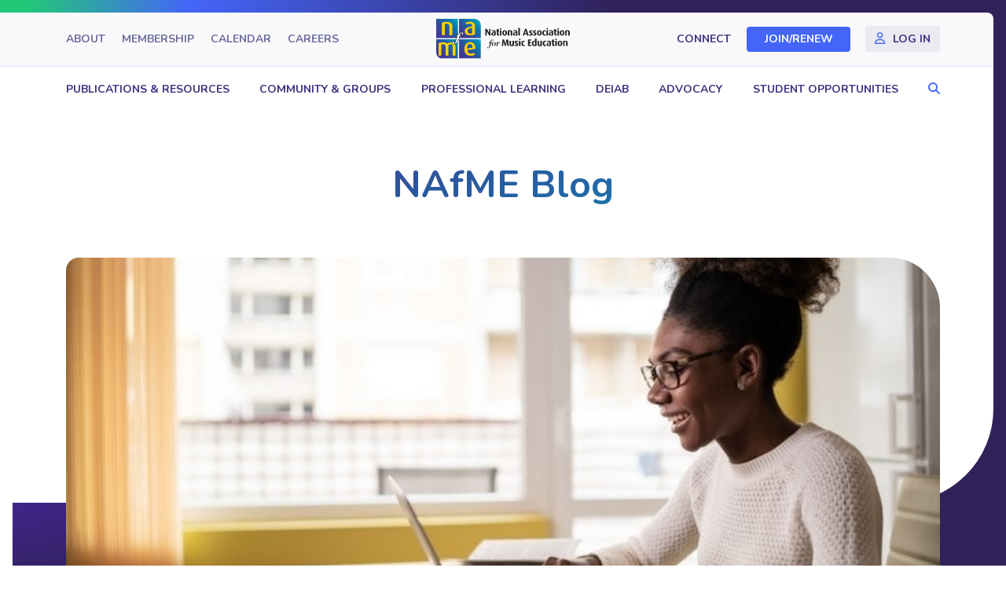

--- FILE ---
content_type: text/html; charset=UTF-8
request_url: https://nafme.org/publications-resources/nafme-blog/
body_size: 24984
content:
<!DOCTYPE html>
<html lang="en-US">
<head>
<meta charset="UTF-8" />
<meta name='viewport' content='width=device-width, initial-scale=1.0' />
<meta http-equiv='X-UA-Compatible' content='IE=edge' />
<link rel="profile" href="https://gmpg.org/xfn/11" />
<title>NAfME Blog - NAfME</title>
<meta name="dc.title" content="NAfME Blog - NAfME">
<meta name="dc.description" content="Write for the NAfME Blog SEARCH &amp; FILTER Search Category Subscribe to NAfME Notes Subscribe to NAfME Notes, our biweekly e-newsletter, to receive highlights from the blog and other NAfME news in your inbox.  Subscribe Now Write for the NAfME Blog Interested in sharing your experience with the music education&hellip;">
<meta name="dc.relation" content="https://nafme.org/publications-resources/nafme-blog/">
<meta name="dc.source" content="https://nafme.org/">
<meta name="dc.language" content="en_US">
<meta name="description" content="Write for the NAfME Blog SEARCH &amp; FILTER Search Category Subscribe to NAfME Notes Subscribe to NAfME Notes, our biweekly e-newsletter, to receive highlights from the blog and other NAfME news in your inbox.  Subscribe Now Write for the NAfME Blog Interested in sharing your experience with the music education&hellip;">
<meta name="robots" content="index, follow, max-snippet:-1, max-image-preview:large, max-video-preview:-1">
<link rel="canonical" href="https://nafme.org/publications-resources/nafme-blog/">
<meta property="og:url" content="https://nafme.org/publications-resources/nafme-blog/">
<meta property="og:site_name" content="NAfME">
<meta property="og:locale" content="en_US">
<meta property="og:type" content="article">
<meta property="og:title" content="NAfME Blog - NAfME">
<meta property="og:description" content="Write for the NAfME Blog SEARCH &amp; FILTER Search Category Subscribe to NAfME Notes Subscribe to NAfME Notes, our biweekly e-newsletter, to receive highlights from the blog and other NAfME news in your inbox.  Subscribe Now Write for the NAfME Blog Interested in sharing your experience with the music education&hellip;">
<meta property="og:image" content="https://nafme.org/wp-content/uploads/2021/10/woman-smiling-working-on-laptop-credit-valentinrussanov.jpg">
<meta property="og:image:secure_url" content="https://nafme.org/wp-content/uploads/2021/10/woman-smiling-working-on-laptop-credit-valentinrussanov.jpg">
<meta property="og:image:width" content="724">
<meta property="og:image:height" content="483">
<meta property="og:image:alt" content="Young Woman sitting at home using laptop and studying">
<meta name="twitter:card" content="summary">
<meta name="twitter:title" content="NAfME Blog - NAfME">
<meta name="twitter:description" content="Write for the NAfME Blog SEARCH &amp; FILTER Search Category Subscribe to NAfME Notes Subscribe to NAfME Notes, our biweekly e-newsletter, to receive highlights from the blog and other NAfME news in your inbox.  Subscribe Now Write for the NAfME Blog Interested in sharing your experience with the music education&hellip;">
<meta name="twitter:image" content="https://nafme.org/wp-content/uploads/2021/10/woman-smiling-working-on-laptop-credit-valentinrussanov.jpg">
<link rel='dns-prefetch' href='//kit.fontawesome.com' />
<link rel='dns-prefetch' href='//fonts.googleapis.com' />
<link href='https://fonts.gstatic.com' crossorigin rel='preconnect' />
<link rel="alternate" type="text/calendar" title="NAfME &raquo; iCal Feed" href="https://nafme.org/events/?ical=1" />
<style id='wp-img-auto-sizes-contain-inline-css'>
img:is([sizes=auto i],[sizes^="auto," i]){contain-intrinsic-size:3000px 1500px}
/*# sourceURL=wp-img-auto-sizes-contain-inline-css */
</style>
<link rel='stylesheet' id='adsanity-default-css-css' href='https://nafme.org/wp-content/plugins/adsanity/dist/css/widget-default.css?ver=1.9' media='screen' />
<link rel='stylesheet' id='tribe-events-pro-mini-calendar-block-styles-css' href='https://nafme.org/wp-content/plugins/events-calendar-pro/build/css/tribe-events-pro-mini-calendar-block.css?ver=7.7.11' media='all' />
<link rel='stylesheet' id='wp-block-library-css' href='https://nafme.org/wp-includes/css/dist/block-library/style.min.css?ver=6.9' media='all' />
<style id='global-styles-inline-css'>
:root{--wp--preset--aspect-ratio--square: 1;--wp--preset--aspect-ratio--4-3: 4/3;--wp--preset--aspect-ratio--3-4: 3/4;--wp--preset--aspect-ratio--3-2: 3/2;--wp--preset--aspect-ratio--2-3: 2/3;--wp--preset--aspect-ratio--16-9: 16/9;--wp--preset--aspect-ratio--9-16: 9/16;--wp--preset--color--black: #000000;--wp--preset--color--cyan-bluish-gray: #abb8c3;--wp--preset--color--white: #ffffff;--wp--preset--color--pale-pink: #f78da7;--wp--preset--color--vivid-red: #cf2e2e;--wp--preset--color--luminous-vivid-orange: #ff6900;--wp--preset--color--luminous-vivid-amber: #fcb900;--wp--preset--color--light-green-cyan: #7bdcb5;--wp--preset--color--vivid-green-cyan: #00d084;--wp--preset--color--pale-cyan-blue: #8ed1fc;--wp--preset--color--vivid-cyan-blue: #0693e3;--wp--preset--color--vivid-purple: #9b51e0;--wp--preset--color--fl-heading-text: #432f7f;--wp--preset--color--fl-body-bg: #ffffff;--wp--preset--color--fl-body-text: #4c426c;--wp--preset--color--fl-accent: #4465f8;--wp--preset--color--fl-accent-hover: #183cdc;--wp--preset--color--fl-topbar-bg: #f9f9fb;--wp--preset--color--fl-topbar-text: #432f7f;--wp--preset--color--fl-topbar-link: #432f7f;--wp--preset--color--fl-topbar-hover: #183cdc;--wp--preset--color--fl-header-bg: #ffffff;--wp--preset--color--fl-header-text: #432f7f;--wp--preset--color--fl-header-link: #432f7f;--wp--preset--color--fl-header-hover: #183cdc;--wp--preset--color--fl-nav-bg: #ffffff;--wp--preset--color--fl-nav-link: #432f7f;--wp--preset--color--fl-nav-hover: #183cdc;--wp--preset--color--fl-content-bg: #ffffff;--wp--preset--color--fl-footer-widgets-bg: #ffffff;--wp--preset--color--fl-footer-widgets-text: #757575;--wp--preset--color--fl-footer-widgets-link: #2b7bb9;--wp--preset--color--fl-footer-widgets-hover: #2b7bb9;--wp--preset--color--fl-footer-bg: #ffffff;--wp--preset--color--fl-footer-text: #757575;--wp--preset--color--fl-footer-link: #2b7bb9;--wp--preset--color--fl-footer-hover: #2b7bb9;--wp--preset--gradient--vivid-cyan-blue-to-vivid-purple: linear-gradient(135deg,rgb(6,147,227) 0%,rgb(155,81,224) 100%);--wp--preset--gradient--light-green-cyan-to-vivid-green-cyan: linear-gradient(135deg,rgb(122,220,180) 0%,rgb(0,208,130) 100%);--wp--preset--gradient--luminous-vivid-amber-to-luminous-vivid-orange: linear-gradient(135deg,rgb(252,185,0) 0%,rgb(255,105,0) 100%);--wp--preset--gradient--luminous-vivid-orange-to-vivid-red: linear-gradient(135deg,rgb(255,105,0) 0%,rgb(207,46,46) 100%);--wp--preset--gradient--very-light-gray-to-cyan-bluish-gray: linear-gradient(135deg,rgb(238,238,238) 0%,rgb(169,184,195) 100%);--wp--preset--gradient--cool-to-warm-spectrum: linear-gradient(135deg,rgb(74,234,220) 0%,rgb(151,120,209) 20%,rgb(207,42,186) 40%,rgb(238,44,130) 60%,rgb(251,105,98) 80%,rgb(254,248,76) 100%);--wp--preset--gradient--blush-light-purple: linear-gradient(135deg,rgb(255,206,236) 0%,rgb(152,150,240) 100%);--wp--preset--gradient--blush-bordeaux: linear-gradient(135deg,rgb(254,205,165) 0%,rgb(254,45,45) 50%,rgb(107,0,62) 100%);--wp--preset--gradient--luminous-dusk: linear-gradient(135deg,rgb(255,203,112) 0%,rgb(199,81,192) 50%,rgb(65,88,208) 100%);--wp--preset--gradient--pale-ocean: linear-gradient(135deg,rgb(255,245,203) 0%,rgb(182,227,212) 50%,rgb(51,167,181) 100%);--wp--preset--gradient--electric-grass: linear-gradient(135deg,rgb(202,248,128) 0%,rgb(113,206,126) 100%);--wp--preset--gradient--midnight: linear-gradient(135deg,rgb(2,3,129) 0%,rgb(40,116,252) 100%);--wp--preset--font-size--small: 13px;--wp--preset--font-size--medium: 20px;--wp--preset--font-size--large: 36px;--wp--preset--font-size--x-large: 42px;--wp--preset--spacing--20: 0.44rem;--wp--preset--spacing--30: 0.67rem;--wp--preset--spacing--40: 1rem;--wp--preset--spacing--50: 1.5rem;--wp--preset--spacing--60: 2.25rem;--wp--preset--spacing--70: 3.38rem;--wp--preset--spacing--80: 5.06rem;--wp--preset--shadow--natural: 6px 6px 9px rgba(0, 0, 0, 0.2);--wp--preset--shadow--deep: 12px 12px 50px rgba(0, 0, 0, 0.4);--wp--preset--shadow--sharp: 6px 6px 0px rgba(0, 0, 0, 0.2);--wp--preset--shadow--outlined: 6px 6px 0px -3px rgb(255, 255, 255), 6px 6px rgb(0, 0, 0);--wp--preset--shadow--crisp: 6px 6px 0px rgb(0, 0, 0);}:where(.is-layout-flex){gap: 0.5em;}:where(.is-layout-grid){gap: 0.5em;}body .is-layout-flex{display: flex;}.is-layout-flex{flex-wrap: wrap;align-items: center;}.is-layout-flex > :is(*, div){margin: 0;}body .is-layout-grid{display: grid;}.is-layout-grid > :is(*, div){margin: 0;}:where(.wp-block-columns.is-layout-flex){gap: 2em;}:where(.wp-block-columns.is-layout-grid){gap: 2em;}:where(.wp-block-post-template.is-layout-flex){gap: 1.25em;}:where(.wp-block-post-template.is-layout-grid){gap: 1.25em;}.has-black-color{color: var(--wp--preset--color--black) !important;}.has-cyan-bluish-gray-color{color: var(--wp--preset--color--cyan-bluish-gray) !important;}.has-white-color{color: var(--wp--preset--color--white) !important;}.has-pale-pink-color{color: var(--wp--preset--color--pale-pink) !important;}.has-vivid-red-color{color: var(--wp--preset--color--vivid-red) !important;}.has-luminous-vivid-orange-color{color: var(--wp--preset--color--luminous-vivid-orange) !important;}.has-luminous-vivid-amber-color{color: var(--wp--preset--color--luminous-vivid-amber) !important;}.has-light-green-cyan-color{color: var(--wp--preset--color--light-green-cyan) !important;}.has-vivid-green-cyan-color{color: var(--wp--preset--color--vivid-green-cyan) !important;}.has-pale-cyan-blue-color{color: var(--wp--preset--color--pale-cyan-blue) !important;}.has-vivid-cyan-blue-color{color: var(--wp--preset--color--vivid-cyan-blue) !important;}.has-vivid-purple-color{color: var(--wp--preset--color--vivid-purple) !important;}.has-black-background-color{background-color: var(--wp--preset--color--black) !important;}.has-cyan-bluish-gray-background-color{background-color: var(--wp--preset--color--cyan-bluish-gray) !important;}.has-white-background-color{background-color: var(--wp--preset--color--white) !important;}.has-pale-pink-background-color{background-color: var(--wp--preset--color--pale-pink) !important;}.has-vivid-red-background-color{background-color: var(--wp--preset--color--vivid-red) !important;}.has-luminous-vivid-orange-background-color{background-color: var(--wp--preset--color--luminous-vivid-orange) !important;}.has-luminous-vivid-amber-background-color{background-color: var(--wp--preset--color--luminous-vivid-amber) !important;}.has-light-green-cyan-background-color{background-color: var(--wp--preset--color--light-green-cyan) !important;}.has-vivid-green-cyan-background-color{background-color: var(--wp--preset--color--vivid-green-cyan) !important;}.has-pale-cyan-blue-background-color{background-color: var(--wp--preset--color--pale-cyan-blue) !important;}.has-vivid-cyan-blue-background-color{background-color: var(--wp--preset--color--vivid-cyan-blue) !important;}.has-vivid-purple-background-color{background-color: var(--wp--preset--color--vivid-purple) !important;}.has-black-border-color{border-color: var(--wp--preset--color--black) !important;}.has-cyan-bluish-gray-border-color{border-color: var(--wp--preset--color--cyan-bluish-gray) !important;}.has-white-border-color{border-color: var(--wp--preset--color--white) !important;}.has-pale-pink-border-color{border-color: var(--wp--preset--color--pale-pink) !important;}.has-vivid-red-border-color{border-color: var(--wp--preset--color--vivid-red) !important;}.has-luminous-vivid-orange-border-color{border-color: var(--wp--preset--color--luminous-vivid-orange) !important;}.has-luminous-vivid-amber-border-color{border-color: var(--wp--preset--color--luminous-vivid-amber) !important;}.has-light-green-cyan-border-color{border-color: var(--wp--preset--color--light-green-cyan) !important;}.has-vivid-green-cyan-border-color{border-color: var(--wp--preset--color--vivid-green-cyan) !important;}.has-pale-cyan-blue-border-color{border-color: var(--wp--preset--color--pale-cyan-blue) !important;}.has-vivid-cyan-blue-border-color{border-color: var(--wp--preset--color--vivid-cyan-blue) !important;}.has-vivid-purple-border-color{border-color: var(--wp--preset--color--vivid-purple) !important;}.has-vivid-cyan-blue-to-vivid-purple-gradient-background{background: var(--wp--preset--gradient--vivid-cyan-blue-to-vivid-purple) !important;}.has-light-green-cyan-to-vivid-green-cyan-gradient-background{background: var(--wp--preset--gradient--light-green-cyan-to-vivid-green-cyan) !important;}.has-luminous-vivid-amber-to-luminous-vivid-orange-gradient-background{background: var(--wp--preset--gradient--luminous-vivid-amber-to-luminous-vivid-orange) !important;}.has-luminous-vivid-orange-to-vivid-red-gradient-background{background: var(--wp--preset--gradient--luminous-vivid-orange-to-vivid-red) !important;}.has-very-light-gray-to-cyan-bluish-gray-gradient-background{background: var(--wp--preset--gradient--very-light-gray-to-cyan-bluish-gray) !important;}.has-cool-to-warm-spectrum-gradient-background{background: var(--wp--preset--gradient--cool-to-warm-spectrum) !important;}.has-blush-light-purple-gradient-background{background: var(--wp--preset--gradient--blush-light-purple) !important;}.has-blush-bordeaux-gradient-background{background: var(--wp--preset--gradient--blush-bordeaux) !important;}.has-luminous-dusk-gradient-background{background: var(--wp--preset--gradient--luminous-dusk) !important;}.has-pale-ocean-gradient-background{background: var(--wp--preset--gradient--pale-ocean) !important;}.has-electric-grass-gradient-background{background: var(--wp--preset--gradient--electric-grass) !important;}.has-midnight-gradient-background{background: var(--wp--preset--gradient--midnight) !important;}.has-small-font-size{font-size: var(--wp--preset--font-size--small) !important;}.has-medium-font-size{font-size: var(--wp--preset--font-size--medium) !important;}.has-large-font-size{font-size: var(--wp--preset--font-size--large) !important;}.has-x-large-font-size{font-size: var(--wp--preset--font-size--x-large) !important;}
/*# sourceURL=global-styles-inline-css */
</style>

<style id='classic-theme-styles-inline-css'>
/*! This file is auto-generated */
.wp-block-button__link{color:#fff;background-color:#32373c;border-radius:9999px;box-shadow:none;text-decoration:none;padding:calc(.667em + 2px) calc(1.333em + 2px);font-size:1.125em}.wp-block-file__button{background:#32373c;color:#fff;text-decoration:none}
/*# sourceURL=/wp-includes/css/classic-themes.min.css */
</style>
<style id='font-awesome-svg-styles-default-inline-css'>
.svg-inline--fa {
  display: inline-block;
  height: 1em;
  overflow: visible;
  vertical-align: -.125em;
}
/*# sourceURL=font-awesome-svg-styles-default-inline-css */
</style>
<link rel='stylesheet' id='font-awesome-svg-styles-css' href='https://nafme.org/wp-content/uploads/font-awesome/v6.2.0/css/svg-with-js.css' media='all' />
<style id='font-awesome-svg-styles-inline-css'>
   .wp-block-font-awesome-icon svg::before,
   .wp-rich-text-font-awesome-icon svg::before {content: unset;}
/*# sourceURL=font-awesome-svg-styles-inline-css */
</style>
<link rel='stylesheet' id='icon-1614826904-css' href='https://nafme.org/wp-content/uploads/bb-plugin/icons/icon-1614826904/style.css?ver=2.9.4.1' media='all' />
<link rel='stylesheet' id='fl-builder-layout-953-css' href='https://nafme.org/wp-content/uploads/bb-plugin/cache/953-layout.css?ver=363b36951ed6bc1255cf88dbf5cc33bb' media='all' />
<link rel='stylesheet' id='yoko-sso-frontend-css' href='https://nafme.org/wp-content/plugins/yoko-sso-cp/assets/css/frontend.css?ver=1.0' media='all' />
<link rel='stylesheet' id='fl-builder-layout-bundle-41df6539e646b999c17c97104828384e-css' href='https://nafme.org/wp-content/uploads/bb-plugin/cache/41df6539e646b999c17c97104828384e-layout-bundle.css?ver=2.9.4.1-1.5.2.1' media='all' />
<link rel='stylesheet' id='linearicons-css' href='https://nafme.org/wp-content/themes/yoko-nafme-child/assets/fonts/linearicons/style.css?ver=1.0.0' media='all' />
<link rel='stylesheet' id='tablepress-default-css' href='https://nafme.org/wp-content/plugins/tablepress/css/build/default.css?ver=3.2.5' media='all' />
<link rel='stylesheet' id='jquery-magnificpopup-css' href='https://nafme.org/wp-content/plugins/bb-plugin/css/jquery.magnificpopup.min.css?ver=2.9.4.1' media='all' />
<link rel='stylesheet' id='base-css' href='https://nafme.org/wp-content/themes/bb-theme/css/base.min.css?ver=1.7.19.1' media='all' />
<link rel='stylesheet' id='fl-automator-skin-css' href='https://nafme.org/wp-content/uploads/bb-theme/skin-6941348230fa6.css?ver=1.7.19.1' media='all' />
<link rel='stylesheet' id='fl-child-theme-looks-css' href='https://nafme.org/wp-content/themes/yoko-nafme-child/assets/css/elements.css?ver=6.9' media='all' />
<link rel='stylesheet' id='fl-child-theme-utility-css' href='https://nafme.org/wp-content/themes/yoko-nafme-child/assets/css/utility.css?ver=6.9' media='all' />
<link rel='stylesheet' id='fl-child-theme-css' href='https://nafme.org/wp-content/themes/yoko-nafme-child/style.css?ver=6.9' media='all' />
<link rel='stylesheet' id='fl-builder-google-fonts-68c11a5a53221e7567f4885a181799b7-css' href='//fonts.googleapis.com/css?family=Nunito%3A300%2C400%2C700%2C500%2C700&#038;ver=6.9' media='all' />
<script src="https://nafme.org/wp-includes/js/jquery/jquery.min.js?ver=3.7.1" id="jquery-core-js"></script>
<script defer crossorigin="anonymous" src="https://kit.fontawesome.com/7750e4f5a9.js" id="font-awesome-official-js"></script>
<link rel="https://api.w.org/" href="https://nafme.org/wp-json/" /><link rel="alternate" title="JSON" type="application/json" href="https://nafme.org/wp-json/wp/v2/pages/953" /><style id="y0x-cache-css">body.sso-loading::after{position:fixed;top:0;left:0;width:100vw;height:100vh;content:'';background-color:white;background-position:center center;background-repeat:no-repeat;background-image:url("https://nafme.org/wp-content/plugins/yok0x-sso-0.2.5/assets/img/loader.gif");background-size:150px 200px;z-index:9999}body:not(.logged-in) .xsso-container > span{display:none;opacity:0.000000001;transition:.1s opacity}body:not(.logged-in) .xsso-container > span:first-child{display:inline-block}body:not(.logged-in).xsso-logged-in .xsso-container .login-link{display:none}body:not(.logged-in).xsso-logged-in .xsso-container .logged-in-content{display:inline-block;opacity:1}body:not(.logged-in).xsso-logged-out .xsso-container .logged-in-content{display:none}body:not(.logged-in).xsso-logged-out .xsso-container .login-link{display:inline-block;opacity:1}body:not(.fl-builder-edit) [class*="xsso-show-for-"]{display:none}body.xsso-logged-in.xsso-role-administrator .xsso-show-for-administrator,body.logged-in.xsso-role-administrator .xsso-show-for-administrator{display:block}body.xsso-logged-in.xsso-role-editor .xsso-show-for-editor,body.logged-in.xsso-role-editor .xsso-show-for-editor{display:block}body.xsso-logged-in.xsso-role-author .xsso-show-for-author,body.logged-in.xsso-role-author .xsso-show-for-author{display:block}body.xsso-logged-in.xsso-role-contributor .xsso-show-for-contributor,body.logged-in.xsso-role-contributor .xsso-show-for-contributor{display:block}body.xsso-logged-in.xsso-role-subscriber .xsso-show-for-subscriber,body.logged-in.xsso-role-subscriber .xsso-show-for-subscriber{display:block}body.xsso-logged-in.xsso-role-member .xsso-show-for-member,body.logged-in.xsso-role-member .xsso-show-for-member{display:block}body.xsso-logged-in.xsso-role-non-member .xsso-show-for-non-member,body.logged-in.xsso-role-non-member .xsso-show-for-non-member{display:block}body.xsso-logged-in.xsso-role-tri-m-advisor .xsso-show-for-tri-m-advisor,body.logged-in.xsso-role-tri-m-advisor .xsso-show-for-tri-m-advisor{display:block}body.xsso-logged-in.xsso-role-upcoming-expiration .xsso-show-for-upcoming-expiration,body.logged-in.xsso-role-upcoming-expiration .xsso-show-for-upcoming-expiration{display:block}body.xsso-logged-in.xsso-role-recently-expired .xsso-show-for-recently-expired,body.logged-in.xsso-role-recently-expired .xsso-show-for-recently-expired{display:block}</style><meta name="tec-api-version" content="v1"><meta name="tec-api-origin" content="https://nafme.org"><link rel="alternate" href="https://nafme.org/wp-json/tribe/events/v1/" /><style>.breadcrumb {list-style:none;margin:0;padding-inline-start:0;}.breadcrumb li {margin:0;display:inline-block;position:relative;}.breadcrumb li::after{content:' / ';margin-left:5px;margin-right:5px;}.breadcrumb li:last-child::after{display:none}</style><link rel="icon" href="https://nafme.org/wp-content/uploads/2023/03/cropped-nafme-favicon-32x32.png" sizes="32x32" />
<link rel="icon" href="https://nafme.org/wp-content/uploads/2023/03/cropped-nafme-favicon-192x192.png" sizes="192x192" />
<link rel="apple-touch-icon" href="https://nafme.org/wp-content/uploads/2023/03/cropped-nafme-favicon-180x180.png" />
<meta name="msapplication-TileImage" content="https://nafme.org/wp-content/uploads/2023/03/cropped-nafme-favicon-270x270.png" />
		<style id="wp-custom-css">
			.fl-menu .menu:before,
.fl-menu .menu:after {
	display: none;
}

/* BANNER VIDEO */
@media screen and (min-width: 993px) {
	.page-id-172318 .header-topbar > .fl-row-content-wrap {
		margin-right: 0;
		border-radius: 0;
		border: 0;
		padding-right: 20px;
	}
	.page-id-172318 .header-main > .fl-row-content-wrap {
		border: 0;
		padding-right: 20px;
	}
}

.banner-video.banner-main {
	border: unset;
	background: #FFF;
}
@media screen and (max-width: 992px) {
	.banner-video.banner-main {
		padding-bottom: 0;
	}
	.banner-video.banner-main > .fl-row-content-wrap::after {
		bottom: 0 !important;
	}
}

.banner-video.banner-main > .fl-row-content-wrap {
	margin-right: 16px;
}
.banner-video.banner-main > .fl-row-content-wrap,
.banner-video.banner-main .fl-bg-video {
	border-radius: 0px 0px 120px 0px;
}
.banner-video.banner-main > .fl-row-content-wrap:after {
	background: linear-gradient(90deg, rgba(0, 0, 0, 0.72) 0%, rgba(0, 0, 0, 0.50) 46.42%, rgba(0, 0, 0, 0.00) 70.86%);
}
.banner-video.banner-main .banner-container > .fl-col-content {
	max-width: 690px;
}
@media screen and (max-width: 992px) {
	.banner-video.banner-main .fl-row-content-wrap > .fl-row-content {
		margin-bottom: 0;
	}
	.banner-video.banner-main > .fl-row-content-wrap:after {
		background: linear-gradient(90deg, rgba(0, 0, 0, 0.72) 0%, rgba(0, 0, 0, 0.50) 80%, rgba(0, 0, 0, 0.00) 120%);
	}
}
@media screen and (max-width: 768px) {
	.banner-video.banner-main > .fl-row-content-wrap,
	.banner-video.banner-main .fl-bg-video {
		border-radius: 0;
	}
}
@media screen and (max-width: 768px) {
	.banner-video.banner-main > .fl-row-content-wrap {
		margin-right: 0;
	}
}

.banner-video.banner-main .banner-main-title .fl-heading {
	background: unset;
	-webkit-background-clip: unset;
	-webkit-text-fill-color: unset;
	color: #FFF;
	line-height: 1.1;
	text-transform: uppercase;
}
.banner-video.banner-main .leadin p {
	text-transform: none;
	font-size: 20px;
	font-weight: 800;
	line-height: 1;
	letter-spacing: 1.6px;
}
@media screen and (min-width: 993px) {
	.banner-video.banner-main .banner-main-title .fl-heading {
		font-size: 66px;
	}
}
@media screen and (max-width: 992px) {
	.banner-video.banner-main .banner-main-title .fl-heading {
		font-size: 50px;
	}
}
@media screen and (max-width: 768px) {
	.banner-video.banner-main .banner-main-title .fl-heading {
		text-align: center;
		font-size: 30px;
	}
}

@media screen and (max-width: 992px) {
	.banner-video.banner-main > .fl-row-content-wrap > .fl-row-content::after {
		width: calc(100% - 120px);
		margin: 0 auto 0 0;
	}
}
/****/

.sgpb-theme-1-content {
	box-shadow: none !important;
	background-color: #2C47BD !important;
	border-radius: 0px 64px !important;
	color: rgba(255, 255, 255, 0.75) !important;
	border: 0 !important;
	text-align: center;
}
.sgpb-theme-1-content .sg-popup-builder-content {
	padding: 50px 50px 30px 50px;
}
.sgpb-main-html-content-wrapper h2 {
	color: #FFFFFF;
	margin-top: 0;
	margin-bottom: 20px;
}
.sgpb-popup-dialog-main-div-theme-wrapper-1 > img.sgpb-popup-close-button-1 {
	top: 20px;
	left: 20px;
}
#sgpb-popup-dialog-main-div {
	max-width: 1000px !important;
}
@media screen and (max-width: 768px) {
	.sgpb-theme-1-content .sg-popup-builder-content {
		padding: 20px;
	}
	.sgpb-main-html-content-wrapper h2 {
		margin-top: 20px;
	}
	.sgpb-popup-dialog-main-div-theme-wrapper-1 > img.sgpb-popup-close-button-1 {
		top: 10px;
		left: 10px;
	}
}


/* .mobile-nav-search {display:none;} */



/* EVENTS CALENDAR */
.tribe-events p,
.tribe-events span {
	font-size: 18px !important;
	line-height: 160% !important;
}
.tribe-events p,
.tribe-events span,
.tribe-events input,
.tribe-events a,
.tribe-common a,
.tribe-events button,
.tribe-events th,
.tribe-events td,
.tribe-common li,
.tribe-common time {
	font-family: 'Nunito' !important;
}
.event-calendar-row .fl-module-rich-text p {
	margin-bottom: 12px;
}
.tribe-events > .tribe-events-l-container {
	padding: 0 !important;
}
.single-tribe_events .tribe-events-c-subscribe-dropdown__container,
.tribe-events .tribe-events-c-subscribe-dropdown__container {
	display: none !important;
}
.tribe-events .tribe-events-c-events-bar--border {
	border: 1px solid #EEEAFA !important;
	padding-left: 24px;
	padding-right: 24px;
	border-radius: 4px;
}
.tribe-events .tribe-events-c-search__input-control-icon-svg {
	left: 0 !important;
	color: #D2CEDE !important;
}
.tribe-common .tribe-common-c-svgicon--search {
	width: 20px !important;
}
.tribe-events .tribe-events-c-events-bar .tribe-common-form-control-text__input::placeholder {
	color: #4C426C !important;
	font-size: 18px;
	line-height: 1.6;
}
.tribe-events .tribe-events-header--has-event-search .tribe-events-c-events-bar__filter-button-container {
	border-right: 0 !important;
}
.tribe-events.tribe-common .tribe-common-form-control-text__input,
.tribe-events .tribe-events-c-view-selector--tabs .tribe-events-c-view-selector__list-item-link,
.tribe-events .tribe-events-header--has-event-search .tribe-events-c-events-bar__filter-button {
	padding-top: 17px !important;
	padding-bottom: 17px !important;
}
.tribe-events .tribe-events-c-view-selector--tabs .tribe-events-c-view-selector__content {
	padding-left: 0 !important;
	padding-right: 0 !important;
}
.tribe-events .tribe-events-c-view-selector--tabs .tribe-events-c-view-selector__list-item:first-child {
	padding-left: 0 !important;
}
.tribe-events .tribe-events-c-view-selector--tabs .tribe-events-c-view-selector__list-item:last-child {
	padding-right: 0 !important;
}
.tribe-events .tribe-common-c-btn.tribe-events-c-search__button {
	background: #4465F8;
	border-radius: 200px;
	font-size: 16px;
	font-weight: 700;
	text-transform: initial;
	line-height: 1;
	padding: 12px 20px;
}
.tribe-events .tribe-events-c-view-selector__list-item--active .tribe-events-c-view-selector__list-item-text {
	font-weight: 700;
}
.tribe-events .tribe-events-c-view-selector__list-item-text,
.tribe-events .tribe-events-header--has-event-search .tribe-events-c-events-bar__filter-button-text,
.tribe-events .datepicker .month,
.tribe-common li {
	color: #4C426C !important;
}
.tribe-events .tribe-events-c-view-selector--tabs .tribe-events-c-view-selector__list-item--active .tribe-events-c-view-selector__list-item-link:after {
	background-color: #4465F8 !important;
}
.tribe-events .tribe-events-c-view-selector__list-item:hover,
.tribe-events .tribe-events-c-view-selector__list-item:focus,
.tribe-events .tribe-events-c-view-selector__list-item:focus-within {
	background-color: transparent !important;
}
.tribe-events .tribe-events-c-view-selector__list-item:hover .tribe-events-c-view-selector__list-item-text,
.tribe-events .tribe-events-c-view-selector__list-item:focus .tribe-events-c-view-selector__list-item-text,
.tribe-events .tribe-events-c-view-selector__list-item:focus-within .tribe-events-c-view-selector__list-item-text {
	font-weight: 700 !important;
}
.tribe-events .tribe-events-c-events-bar__filter-button-icon path {
	fill: #4C426C !important;
}
.tribe-events .tribe-events-header--has-event-search .tribe-events-c-events-bar {
	margin-bottom: 0 !important;
}
.tribe-events .tribe-events-header__top-bar {
	margin-top: 24px;
	margin-bottom: 40px !important;
}
.tribe-common .tribe-common-c-btn-icon--caret-left .tribe-common-c-btn-icon__icon-svg path,
.tribe-common .tribe-common-c-btn-icon--caret-right .tribe-common-c-btn-icon__icon-svg path,
.tribe-events .datepicker .next .tribe-events-c-top-bar__datepicker-nav-icon-svg path,
.tribe-events .datepicker .prev .tribe-events-c-top-bar__datepicker-nav-icon-svg path {
	fill: #D2CEDE !important;
}
.tribe-events .tribe-events-c-top-bar__nav-list-item {
	padding-right: 24px !important;
}
.tribe-common .tribe-common-c-btn-border-small,
.tribe-common a.tribe-common-c-btn-border-small {
	border: 1px solid #EEEAFA !important;
	border-radius: 4px !important;
	padding: 4px 17px !important;
	line-height: 1.6 !important;
	font-weight: 400 !important;
	font-size: 18px !important;
	color: #4C426C !important;
}
.tribe-filter-bar .tribe-filter-bar-c-pill--button .tribe-filter-bar-c-pill__pill {
	border: 1px solid #EEEAFA !important;
	border-radius: 4px !important;
	padding: 4px 17px !important;
}
.tribe-filter-bar .tribe-filter-bar-c-pill--button .tribe-filter-bar-c-pill__pill .tribe-filter-bar-c-pill__pill-label {
	line-height: 1.6 !important;
	font-weight: 400 !important;
	font-size: 18px !important;
	color: #4C426C !important;
	text-transform: initial;
}
.tribe-filter-bar .tribe-filter-bar-c-pill--button .tribe-filter-bar-c-pill__pill:hover {
	background-color: #EEEAFA !important;
}
.tribe-events .tribe-events-c-top-bar__datepicker-desktop {
	color: #4C426C;
	font-weight: 700;
	font-size: 24px !important;
}
.tribe-events .tribe-events-c-top-bar__datepicker-button-icon-svg {
	margin-left: 15px !important;
}
.tribe-common .tribe-common-c-svgicon__svg-fill {
	fill: #778290 !important;
}
.tribe-events .datepicker,
.tribe-common--breakpoint-medium .tribe-filter-bar .tribe-filter-bar-c-filter--pill .tribe-filter-bar-c-filter__container {
	border-radius: 4px !important;
	border: 1px solid #EEEAFA !important;
	background-color: #FFFFFF !important;
	padding: 20px !important;
}
.tribe-events .datepicker table {
	width: 100%;
}
.tribe-events .datepicker .datepicker-months th,
.tribe-events .datepicker .datepicker-years th,
.tribe-events .datepicker .datepicker-days th,
.tribe-events button.tribe-events-c-top-bar__datepicker-button *,
.tribe-filter-bar .tribe-filter-bar-c-filter--pill .tribe-filter-bar-c-filter__filters-legend {
	font-weight: 700;
	color: #4C426C !important;
}
.tribe-events .datepicker .datepicker-months th,
.tribe-events .datepicker .datepicker-years th,
.tribe-events .datepicker .datepicker-days th,
.tribe-filter-bar .tribe-filter-bar-c-filter--pill .tribe-filter-bar-c-filter__filters-legend {
	font-size: 16px !important;
}
.tribe-events .datepicker .past,
.tribe-events .tribe-events-calendar-month__day--past .tribe-events-calendar-month__day-date {
	color: #747474 !important;
	opacity: 1;
}
.tribe-events .datepicker .month,
.tribe-events .datepicker .year,
.tribe-events .datepicker .day {
	line-height: 1 !important;
	padding: 10px !important;
}
.tribe-events .datepicker .month.active,
.tribe-events .datepicker .month.active.focused,
.tribe-events .datepicker .year.active,
.tribe-events .datepicker .year.active.focused,
.tribe-events .datepicker .day.active,
.tribe-events .datepicker .day.active.focused {
	background: #4465F8 !important;
	border-radius: 200px;
	font-weight: 700;
	color: #FFFFFF !important;
}
.tribe-events .datepicker .month.focused,
.tribe-events .datepicker .month:hover,
.tribe-events .datepicker .year.focused,
.tribe-events .datepicker .year:hover,
.tribe-events .datepicker .day.focused,
.tribe-events .datepicker .day:hover {
	background-color: #E2E7FE !important;
	border-radius: 200px;
	font-weight: 700;
}
.tribe-events-calendar-list,
.tribe-events-calendar-month,
.tribe-events-calendar-day {
	position: relative;
	z-index: 0;
}
.tribe-events .tribe-events-c-messages__message-list-item-link {
	color: #4465F8 !important;
}
.tribe-common .tribe-common-c-svgicon--messages-not-found .tribe-common-c-svgicon__svg-stroke,
.tribe-filter-bar .tribe-filter-bar-c-clear-button__reset-icon path {
	stroke: #4465F8 !important;
}
.tribe-common .tribe-common-c-svgicon--messages-not-found path,
.tribe-common--breakpoint-medium .tribe-filter-bar .tribe-filter-bar-c-filter--pill .tribe-filter-bar-c-filter__filters-close-icon path,
.tribe-filter-bar .tribe-filter-bar-c-pill__remove-button-icon path,
.tribe-filter-bar .tribe-filter-bar-c-filter__toggle-minus-icon path,
.tribe-filter-bar .tribe-filter-bar-c-filter__toggle-plus-icon path {
	stroke: #4C426C !important;
}
.tribe-events .tribe-events-c-messages__message {
	background-color: #EEEAFA !important;
	border-radius: 4px !important;
}
.tribe-events .tribe-events-calendar-month__header-column-title-desktop {
	color: #4C426C;
	font-weight: 600;
	font-size: 12px;
}
.tribe-events .tribe-events-calendar-month__header-column {
	padding-bottom: 10px !important;
}
.tribe-events .tribe-events-calendar-month__day,
.tribe-events .tribe-events-calendar-month__week,
.tribe-events .tribe-events-calendar-month__body {
	border-color: #EEEAFA !important;
}
.tribe-events .tribe-events-calendar-month__day-date-daynum {
	font-weight: 400;
	font-size: 12px;
}
.tribe-events .tribe-events-calendar-month__day--past {
	background: #F9F9FB;
}
.tribe-events .tribe-events-calendar-month__day-date-link {
	font-weight: 700;
}
.tribe-events .tribe-events-calendar-month__multiday-event-bar-title {
	font-weight: 400 !important;
	font-size: 14px !important;
	color: #4C426C !important;
	letter-spacing: 0 !important;
}
.tribe-events .tribe-events-calendar-month__multiday-event-bar-inner,
.tribe-events .tribe-events-calendar-month__multiday-event-bar-inner:hover {
	background-color: #E2E7FE !important;
	padding-top: 4px !important;
	padding-bottom: 4px !important;
	border-radius: 24px;
}
.tribe-events .tribe-filter-bar {
	margin-top: 24px !important;
	margin-bottom: 0 !important;
}
.tribe-filter-bar .tribe-filter-bar-c-dropdown .select2-results__option--highlighted {
	font-size: 16px !important;
}
.tribe-filter-bar .tribe-filter-bar-c-pill--button .tribe-filter-bar-c-pill__pill-label-colon,
.tribe-filter-bar .tribe-filter-bar-c-pill--button .tribe-filter-bar-c-pill__pill-selections {
	color: #4C426C !important;
	text-transform: initial;
	margin-right: 25px;
}
.tribe-filter-bar .tribe-filter-bar-c-pill--button .tribe-filter-bar-c-pill__pill-label-colon {
	font-weight: 400;
	margin-right: 10px;
}
.tribe-filter-bar .tribe-filter-bar-c-pill--button.tribe-filter-bar-c-pill--has-selections .tribe-filter-bar-c-pill__pill {
	background-color: #EEEAFA !important;
}
@media screen and (max-width: 992px) {
	.tribe-events .tribe-events-c-events-bar {
		align-items: center;
	}
	.tribe-events .tribe-events-c-events-bar__search-container,
	.tribe-events .tribe-filter-bar {
		border: 1px solid #EEEAFA;
		border-radius: 4px;
		box-shadow: 0 2px 12px 0 rgba(0,0,0,.14);
		padding: 20px !important;
		background-color: #FFFFFF;
	}
	.tribe-events .tribe-events-c-events-bar .tribe-common-form-control-text__input {
		padding-left: 35px;
	}
	.tribe-common .tribe-common-c-svgicon--search {
		width: 16px !important;
	}
	.tribe-filter-bar .tribe-filter-bar-c-filter__toggle, .tribe-filter-bar button.tribe-filter-bar-c-filter__toggle span {
		font-weight: 700;
    color: #4C426C !important;
    font-size: 16px;
		text-transform: initial;
	}
	.tribe-filter-bar .tribe-filter-bar-c-filter,
	.tribe-filter-bar .tribe-filter-bar__filters {
		border: 0 !important;
	}
	.tribe-filter-bar .tribe-filter-bar-c-filter__toggle, .tribe-filter-bar button.tribe-filter-bar-c-filter__toggle {
		padding-top: 0;
		padding-bottom: 0;
	}
	.tribe-filter-bar .tribe-filter-bar-c-filter__container {
		padding-bottom: 0 !important;
	}
	.tribe-filter-bar .tribe-filter-bar-c-dropdown .select2-results__option--highlighted {
		margin-top: 20px;
	}
	.tribe-events .tribe-events-calendar-month__day {
		border-radius: 0 !important;
	}
	.tribe-events .tribe-events-calendar-month__week {
		border-bottom: 1px solid #EEEAFA;
		border-right: 1px solid #EEEAFA;
	}
	.tribe-events .tribe-events-calendar-month__body {
		border-top: 1px solid #EEEAFA;
	}
	.tribe-events .tribe-events-calendar-month__day {
		border-left: 1px solid #EEEAFA;
	}
	.tribe-events .tribe-events-calendar-month__day-date-daynum,
	.tribe-common .tribe-common-b2,
	.tribe-filter-bar__selected-filters-label,
	.tribe-events-calendar-month__header-column-title-mobile {
		color: #4C426C !important;
	}
	.tribe-events-calendar-month__header-column-title-mobile {
		font-weight: 800;
	}
	.tribe-events .tribe-events-calendar-month__day--past .tribe-events-calendar-month__day-date {
		opacity: 1;
	}
	.tribe-events .tribe-events-calendar-month__day--past .tribe-events-calendar-month__day-date .tribe-events-calendar-month__day-date-daynum {
		color: #747474 !important;
	}
	.tribe-events .tribe-events-calendar-month__day-cell--selected,
	.tribe-events .tribe-events-calendar-month__day-cell--selected:focus,
	.tribe-events .tribe-events-calendar-month__day-cell--selected:hover {
		background: #4465F8 !important;
	}
	.tribe-events .tribe-events-calendar-month__day-cell--selected .tribe-events-calendar-month__day-date-daynum,
	.tribe-events .tribe-events-calendar-month__day-cell--selected:focus .tribe-events-calendar-month__day-date-daynum,
	.tribe-events .tribe-events-calendar-month__day-cell--selected:hover .tribe-events-calendar-month__day-date-daynum {
		color: #FFFFFF !important;
		font-weight: 800;
	}
	.tribe-filter-bar .tribe-filter-bar-c-dropdown .select2-selection__clear {
		margin: 0 0 0 10px !important;
	}
	.tribe-filter-bar .tribe-filter-bar-c-dropdown .select2-selection {
		background: #4465F8 !Important;
		border-radius: 200px !important;
		margin-top: 20px;
		margin-bottom: 0 !important;
	}
	.tribe-filter-bar .tribe-filter-bar-c-dropdown .select2-selection__rendered {
		padding: 12px 20px !important;
	}
	.tribe-filter-bar .tribe-filter-bar-c-pill--has-selections .tribe-filter-bar-c-pill__pill {
		border: 1px solid #EEEAFA !important;
		border-radius: 200px !important;
		background: transparent !important;
		padding: 12px 35px 12px 20px !important;
	}
	.tribe-filter-bar .tribe-filter-bar__action-done,
	.tribe-filter-bar .tribe-filter-bar-c-clear-button {
		border: 0 !important;
		color: #4465F8 !important;
	}
	.tribe-filter-bar .tribe-filter-bar__action-done:hover {
		background: transparent !important;
	}
	.tribe-common .tribe-common-c-svgicon__svg-fill {
		fill: #4C426C !important;
	}
	.tribe-events .tribe-events-c-events-bar--border {
		padding-left: 15px !important;
		padding-right: 15px !important;
	}
	.tribe-events .tribe-events-c-nav__list-item--today a {
		font-size: 18px !important;
	}
	.tribe-events .tribe-events-c-nav {
		border-color: #EEEAFA !important;
	}
	.tribe-events .tribe-events-l-container {
		min-height: 100% !important;
	}
	.tribe-events .tribe-events-header__top-bar {
		margin: 0 !important;
	}
}



.tribe-events-calendar-list__month-separator-text,
.tribe-events .tribe-events-calendar-list__event-date-tag-weekday {
	font-size: 18px !important;
	color: #4C426C !important;
	line-height: 1 !important;
}
.tribe-events-calendar-list__event-date-tag-datetime .tribe-events-calendar-list__event-date-tag-daynum {
	font-size: 24px !important;
	color: #432F7F !important;
}
.tribe-events .tribe-events-calendar-list__month-separator:after {
	background: #EEEAFA !important;
	margin-left: 24px !important;
}
.tribe-events .tribe-events-calendar-list__event-featured-image {
	border-radius: 8px;
}
.tribe-events-calendar-list__event-date,
.tribe-events-calendar-list__event-venue,
.tribe-events-calendar-list__event-description {
	color: #4C426C !important;
}
.tribe-events-calendar-list__event-header .tribe-events-calendar-list__event-title a {
	font-size: 24px !important;
	color: #432F7F !important;
	font-weight: 700 !important;
	border: 0 !important;
}
.tribe-events-calendar-list__event-header .tribe-events-calendar-list__event-title a:hover {
	text-decoration: underline;
}
.tribe-events-calendar-list__event-header .tribe-events-calendar-list__event-title {
	margin-top: 8px !important;
	margin-bottom: 8px !Important;
}
.tribe-events-calendar-list__event-header .tribe-events-calendar-list__event-venue span {
	font-weight: 700 !important;
}
.tribe-events-calendar-list__event-header .tribe-events-calendar-list__event-venue span,
.tribe-events-calendar-list__event-header .tribe-events-calendar-list__event-date {
	font-size: 16px !important;
}
.tribe-events-calendar-list__event-header .tribe-events-calendar-list__event-date {
	line-height: 1 !important;
}
.tribe-common--breakpoint-medium.tribe-events .tribe-events-calendar-list__event-row>.tribe-common-g-col {
	padding-left: 0 !important;
}
.tribe-events .tribe-events-c-nav__next,
.tribe-events .tribe-events-c-nav__prev {
	border: 1px solid #EEEAFA;
	border-radius: 4px;
	padding: 8px 14px 8px 16px;
	color: #4C426C !important;
}
.tribe-events .tribe-events-c-nav__prev {
	padding: 8px 16px 8px 14px !important;
}
.tribe-events .tribe-events-c-nav__next-icon-svg path,
.tribe-events .tribe-events-c-nav__prev-icon-svg path {
	fill: #D2CEDE !important;
}
.tribe-events .tribe-events-calendar-list-nav {
	border-color: #EEEAFA !important;
	padding-top: 40px !important;
}
.tribe-events .tribe-events-calendar-list__event-row:last-child {
	margin-bottom: 48px !important;
}
.tribe-events .tribe-events-calendar-list__event-date-tag-datetime {
	padding-top: 0 !important;
}
@media screen and (max-width: 768px) {
	.tribe-events-calendar-list__event-header .tribe-events-calendar-list__event-title a {
		font-size: 20px !important;
	}
	.img-radius {width: 100%;}
}

.fl-node-i5bvp98qlt0h .fl-menu .menu > li:not(:last-child)  {
	margin-right: 1rem;
}

.banner-main .fluid-width-video-wrapper iframe {
	border-radius: 0;
}

/* Utils */
.fit-image-on-cards img {
    object-fit: contain !important;
}
.header-topbar li.button.logged-out a {
    padding-right: 10px;
}

/* Event Sidebar - Small Class Fix for Schools Type*/
.fl-school-type li span {
	font-size: 100%;
}		</style>
		<noscript><style>.perfmatters-lazy[data-src]{display:none !important;}</style></noscript><style>.perfmatters-lazy-youtube{position:relative;width:100%;max-width:100%;height:0;padding-bottom:56.23%;overflow:hidden}.perfmatters-lazy-youtube img{position:absolute;top:0;right:0;bottom:0;left:0;display:block;width:100%;max-width:100%;height:auto;margin:auto;border:none;cursor:pointer;transition:.5s all;-webkit-transition:.5s all;-moz-transition:.5s all}.perfmatters-lazy-youtube img:hover{-webkit-filter:brightness(75%)}.perfmatters-lazy-youtube .play{position:absolute;top:50%;left:50%;right:auto;width:68px;height:48px;margin-left:-34px;margin-top:-24px;background:url(https://nafme.org/wp-content/plugins/perfmatters/img/youtube.svg) no-repeat;background-position:center;background-size:cover;pointer-events:none;filter:grayscale(1)}.perfmatters-lazy-youtube:hover .play{filter:grayscale(0)}.perfmatters-lazy-youtube iframe{position:absolute;top:0;left:0;width:100%;height:100%;z-index:99}</style><!-- Google Tag Manager -->
<script>(function(w,d,s,l,i){w[l]=w[l]||[];w[l].push({'gtm.start':
new Date().getTime(),event:'gtm.js'});var f=d.getElementsByTagName(s)[0],
j=d.createElement(s),dl=l!='dataLayer'?'&l='+l:'';j.async=true;j.src=
'https://www.googletagmanager.com/gtm.js?id='+i+dl;f.parentNode.insertBefore(j,f);
})(window,document,'script','dataLayer','GTM-NP66PRR');</script>
<!-- End Google Tag Manager -->
<script type="text/javascript">
    (function(c,l,a,r,i,t,y){
        c[a]=c[a]||function(){(c[a].q=c[a].q||[]).push(arguments)};
        t=l.createElement(r);t.async=1;t.src="https://www.clarity.ms/tag/"+i;
        y=l.getElementsByTagName(r)[0];y.parentNode.insertBefore(t,y);
    })(window, document, "clarity", "script", "njmg1hs0sc");
</script>
</head>
<body class="wp-singular page-template-default page page-id-953 page-parent page-child parent-pageid-905 wp-theme-bb-theme wp-child-theme-yoko-nafme-child fl-builder fl-builder-2-9-4-1 fl-themer-1-5-2-1 fl-theme-1-7-19-1 fl-no-js use-lock-icons tribe-no-js fl-theme-builder-part fl-theme-builder-part-page-banner-default fl-theme-builder-singular fl-theme-builder-singular-page-banner-default fl-theme-builder-footer fl-theme-builder-footer-footer fl-theme-builder-header fl-theme-builder-header-topbar-and-header has-featured-image fl-framework-base fl-preset-default fl-full-width fl-scroll-to-top fl-search-active" itemscope="itemscope" itemtype="https://schema.org/WebPage">
<!-- Google Tag Manager (noscript) -->
<noscript><iframe src="https://www.googletagmanager.com/ns.html?id=GTM-NP66PRR"
height="0" width="0" style="display:none;visibility:hidden"></iframe></noscript>
<!-- End Google Tag Manager (noscript) --><script id="y0x-cache-buster">const y0xGated=false;const y0xLoggedIn=document.cookie.search("yok0x_sso_")!==-1;window.addEventListener('load',function(){var body=document.querySelector("body");if(y0xLoggedIn){if(y0xGated){var ssoCacheId="";try{ssoCacheId=document.cookie.split("; ").filter(function(ck){return ck.search("yok0x_sso_")===0})[0].split("=")[1].substr(-10)}catch(error){console.log(error)}
if(document.location.search&&document.location.search.search("nafmeSso")===-1){body.classList.add('sso-loading');setTimeout(function(){document.location.href=document.location.href+"&nafmeSso="+ssoCacheId},200)}else if(!document.location.search){body.classList.add('sso-loading');setTimeout(function(){document.location.href=document.location.href+"?nafmeSso="+ssoCacheId},200)}}
body.classList.add("xsso-logged-in")}else{body.classList.add("xsso-logged-out")}},false)</script><a aria-label="Skip to content" class="fl-screen-reader-text" href="#fl-main-content">Skip to content</a><div class="fl-page">
	<header class="fl-builder-content fl-builder-content-1311 fl-builder-global-templates-locked" data-post-id="1311" data-type="header" data-sticky="1" data-sticky-on="all" data-sticky-breakpoint="medium" data-shrink="0" data-overlay="0" data-overlay-bg="transparent" data-shrink-image-height="50px" role="banner" itemscope="itemscope" itemtype="http://schema.org/WPHeader"><div class="fl-row fl-row-full-width fl-row-bg-color fl-node-9qrowbk7n0pz fl-row-default-height fl-row-align-center invert no-print xsso-show-for-upcoming-expiration fl-node-has-rules" data-node="9qrowbk7n0pz">
	<div class="fl-row-content-wrap">
						<div class="fl-row-content fl-row-fixed-width fl-node-content">
		
<div class="fl-col-group fl-node-3vp6razieu0w" data-node="3vp6razieu0w">
			<div class="fl-col fl-node-2xkbo7051jrv fl-col-bg-color fl-col-has-cols" data-node="2xkbo7051jrv">
	<div class="fl-col-content fl-node-content">
<div class="fl-col-group fl-node-c10wst7kefz9 fl-col-group-nested fl-col-group-equal-height fl-col-group-align-center" data-node="c10wst7kefz9">
			<div class="fl-col fl-node-4y2grqs0nxeb fl-col-bg-color" data-node="4y2grqs0nxeb">
	<div class="fl-col-content fl-node-content"><div class="fl-module fl-module-rich-text fl-node-ephki98douc7 smaller bar-disclaimer" data-node="ephki98douc7">
	<div class="fl-module-content fl-node-content">
		<div class="fl-rich-text">
	<h6>Your membership is expiring soon</h6>
</div>
	</div>
</div>
</div>
</div>
			<div class="fl-col fl-node-l8x7tvhyar95 fl-col-bg-color fl-col-small fl-col-small-full-width" data-node="l8x7tvhyar95">
	<div class="fl-col-content fl-node-content"><div class="fl-module fl-module-button fl-node-3256yxhb4jzw" data-node="3256yxhb4jzw">
	<div class="fl-module-content fl-node-content">
		<div class="fl-button-wrap fl-button-width-auto fl-button-right">
			<a href="/membership/join/" target="_self" class="fl-button">
							<span class="fl-button-text">RENEW MEMBERSHIP</span>
					</a>
</div>
	</div>
</div>
</div>
</div>
	</div>
</div>
</div>
	</div>
		</div>
	</div>
</div>
<div class="fl-row fl-row-full-width fl-row-bg-color fl-node-kjdxgtwc468l fl-row-default-height fl-row-align-center invert no-print xsso-show-for-recently-expired fl-node-has-rules" data-node="kjdxgtwc468l">
	<div class="fl-row-content-wrap">
						<div class="fl-row-content fl-row-fixed-width fl-node-content">
		
<div class="fl-col-group fl-node-2e468fdjobrz" data-node="2e468fdjobrz">
			<div class="fl-col fl-node-dgfmxyr3onpq fl-col-bg-color fl-col-has-cols" data-node="dgfmxyr3onpq">
	<div class="fl-col-content fl-node-content">
<div class="fl-col-group fl-node-5jlv2f9ep6so fl-col-group-nested fl-col-group-equal-height fl-col-group-align-center" data-node="5jlv2f9ep6so">
			<div class="fl-col fl-node-vh8xz6e37gyo fl-col-bg-color" data-node="vh8xz6e37gyo">
	<div class="fl-col-content fl-node-content"><div class="fl-module fl-module-rich-text fl-node-tr0dxm3ibg8h smaller bar-disclaimer" data-node="tr0dxm3ibg8h">
	<div class="fl-module-content fl-node-content">
		<div class="fl-rich-text">
	<h6>Your membership has expired</h6>
</div>
	</div>
</div>
</div>
</div>
			<div class="fl-col fl-node-mucsb9ta8n3e fl-col-bg-color fl-col-small fl-col-small-full-width" data-node="mucsb9ta8n3e">
	<div class="fl-col-content fl-node-content"><div class="fl-module fl-module-button fl-node-4f27su9nam6g" data-node="4f27su9nam6g">
	<div class="fl-module-content fl-node-content">
		<div class="fl-button-wrap fl-button-width-auto fl-button-right">
			<a href="/membership/join/" target="_self" class="fl-button">
							<span class="fl-button-text">RENEW MEMBERSHIP</span>
					</a>
</div>
	</div>
</div>
</div>
</div>
	</div>
</div>
</div>
	</div>
		</div>
	</div>
</div>
<div class="fl-row fl-row-full-width fl-row-bg-color fl-node-qpx9wbam3syk fl-row-default-height fl-row-align-center invert no-print xsso-show-for-tri-m-advisor fl-node-has-rules" data-node="qpx9wbam3syk">
	<div class="fl-row-content-wrap">
						<div class="fl-row-content fl-row-fixed-width fl-node-content">
		
<div class="fl-col-group fl-node-4t5volxz7hsd" data-node="4t5volxz7hsd">
			<div class="fl-col fl-node-cwtxbl1ors7u fl-col-bg-color fl-col-has-cols" data-node="cwtxbl1ors7u">
	<div class="fl-col-content fl-node-content">
<div class="fl-col-group fl-node-k5s40vpt37qb fl-col-group-nested fl-col-group-equal-height fl-col-group-align-center" data-node="k5s40vpt37qb">
			<div class="fl-col fl-node-eq7ncbs3kvxt fl-col-bg-color" data-node="eq7ncbs3kvxt">
	<div class="fl-col-content fl-node-content"><div class="fl-module fl-module-rich-text fl-node-q64lac2xzrhy smaller bar-disclaimer" data-node="q64lac2xzrhy">
	<div class="fl-module-content fl-node-content">
		<div class="fl-rich-text">
	<h6>You have Tri-M Advisor level access</h6>
</div>
	</div>
</div>
</div>
</div>
	</div>
</div>
</div>
	</div>
		</div>
	</div>
</div>
<div class="fl-row fl-row-full-width fl-row-bg-color fl-node-g1c237vdret6 fl-row-default-height fl-row-align-center fl-visible-desktop fl-visible-large header-topbar no-print" data-node="g1c237vdret6">
	<div class="fl-row-content-wrap">
						<div class="fl-row-content fl-row-fixed-width fl-node-content">
		
<div class="fl-col-group fl-node-bcmf8nhpsl9d" data-node="bcmf8nhpsl9d">
			<div class="fl-col fl-node-l5w6pqmn9ht8 fl-col-bg-color fl-col-small fl-col-small-full-width" data-node="l5w6pqmn9ht8">
	<div class="fl-col-content fl-node-content"><div class="fl-module fl-module-menu fl-node-2n90grkoapc1" data-node="2n90grkoapc1">
	<div class="fl-module-content fl-node-content">
		<div class="fl-menu">
		<div class="fl-clear"></div>
	<nav aria-label="topbar-menu" itemscope="itemscope" itemtype="https://schema.org/SiteNavigationElement"><ul id="menu-top-bar-left" class="menu fl-menu-horizontal fl-toggle-none"><li id="menu-item-1077" class="menu-item menu-item-type-post_type menu-item-object-page"><a href="https://nafme.org/about/">About</a></li><li id="menu-item-161037" class="menu-item menu-item-type-post_type menu-item-object-page"><a href="https://nafme.org/membership/">Membership</a></li><li id="menu-item-1078" class="menu-item menu-item-type-post_type menu-item-object-page"><a href="https://nafme.org/professional-learning-events/event-calendar/">Calendar</a></li><li id="menu-item-160213" class="menu-item menu-item-type-post_type menu-item-object-page"><a href="https://nafme.org/careers/">Careers</a></li></ul></nav></div>
	</div>
</div>
</div>
</div>
			<div class="fl-col fl-node-hi3o0c9yk12d fl-col-bg-color fl-col-small fl-col-small-full-width" data-node="hi3o0c9yk12d">
	<div class="fl-col-content fl-node-content"><div class="fl-module fl-module-photo fl-node-2ijfseplxmyd" data-node="2ijfseplxmyd">
	<div class="fl-module-content fl-node-content">
		<div class="fl-photo fl-photo-align-center" itemscope itemtype="https://schema.org/ImageObject">
	<div class="fl-photo-content fl-photo-img-svg">
				<a href="https://nafme.org" target="_self" itemprop="url">
				<img decoding="async" class="fl-photo-img wp-image-157856 size-full" src="https://nafme.org/wp-content/uploads/2023/02/nafme-logo.svg" alt="Nafme logo" itemprop="image" height="52" width="172" title="nafme-logo"  data-no-lazy="1" />
				</a>
					</div>
	</div>
	</div>
</div>
</div>
</div>
			<div class="fl-col fl-node-d42mi9epxnz7 fl-col-bg-color fl-col-small fl-col-small-full-width" data-node="d42mi9epxnz7">
	<div class="fl-col-content fl-node-content"><div class="fl-module fl-module-menu fl-node-i5bvp98qlt0h" data-node="i5bvp98qlt0h">
	<div class="fl-module-content fl-node-content">
		<div class="fl-menu">
		<div class="fl-clear"></div>
	<nav aria-label="topbar-menu" itemscope="itemscope" itemtype="https://schema.org/SiteNavigationElement"><ul id="menu-top-bar-right" class="menu fl-menu-horizontal fl-toggle-none"><li id="menu-item-183828" class="menu-item menu-item-type-custom menu-item-object-custom"><a target="_blank" href="https://community.nafme.org/home">Connect</a></li><li id="menu-item-1208" class="logged-out button menu-item menu-item-type-post_type menu-item-object-page"><a href="https://nafme.org/membership/join/">Join/Renew</a></li><li id="menu-item-1210" class="sso-links menu-item menu-item-type-gs_sim menu-item-object-gs_sim"><span class="sso-account-links"><span class="xsso-container"><span class="login-link"><a href="https://nafme.org/sso/login/?redirect_to=https%3A%2F%2Fnafme.org%2Fpublications-resources%2Fnafme-blog%2F" class="intent-login">Log In</a>
</span><span class="logged-in-content"><span class="greeting">Welcome, <span class="sso-first_name"></span></span><span class="account-link"><a class="my-account" href="https://nafme.my.site.com/s/#/profile/my_info" target="_blank">My Account</a></span><span class="logout-link"><a href="https://nafme.org/wp-login.php?action=logout&amp;redirect_to=https%3A%2F%2Fnafme.org&amp;_wpnonce=37fbf66cb5&ssolo=1" class="intent-logout">Log Out</a></span></span></span></span></li></ul></nav></div>
	</div>
</div>
</div>
</div>
	</div>
		</div>
	</div>
</div>
<div class="fl-row fl-row-full-width fl-row-bg-none fl-node-cjdm3h296k0w fl-row-default-height fl-row-align-center header-main no-print" data-node="cjdm3h296k0w">
	<div class="fl-row-content-wrap">
						<div class="fl-row-content fl-row-fixed-width fl-node-content">
		
<div class="fl-col-group fl-node-fb8cu0x5jza2 fl-col-group-equal-height fl-col-group-align-center fl-col-group-custom-width" data-node="fb8cu0x5jza2">
			<div class="fl-col fl-node-6kmezfxg8a7s fl-col-bg-color fl-col-small fl-col-small-full-width fl-col-small-custom-width fl-visible-medium fl-visible-mobile" data-node="6kmezfxg8a7s">
	<div class="fl-col-content fl-node-content"><div class="fl-module fl-module-photo fl-node-2pr01bs8x97i fl-visible-medium fl-visible-mobile" data-node="2pr01bs8x97i">
	<div class="fl-module-content fl-node-content">
		<div class="fl-photo fl-photo-align-left" itemscope itemtype="https://schema.org/ImageObject">
	<div class="fl-photo-content fl-photo-img-svg">
				<a href="https://nafme.org" target="_self" itemprop="url">
				<img decoding="async" class="fl-photo-img wp-image-157856 size-full" src="https://nafme.org/wp-content/uploads/2023/02/nafme-logo.svg" alt="Nafme logo" itemprop="image" height="52" width="172" title="nafme-logo"  data-no-lazy="1" />
				</a>
					</div>
	</div>
	</div>
</div>
</div>
</div>
			<div class="fl-col fl-node-4z8od62lrnbt fl-col-bg-color fl-col-small fl-col-small-full-width fl-col-small-custom-width" data-node="4z8od62lrnbt">
	<div class="fl-col-content fl-node-content"><div class="fl-module fl-module-menu fl-node-oechq58ib1vp fl-visible-desktop fl-visible-large" data-node="oechq58ib1vp">
	<div class="fl-module-content fl-node-content">
		<div class="fl-menu fl-menu-responsive-toggle-mobile fl-menu-search-enabled">
	<button class="fl-menu-mobile-toggle hamburger" aria-label="main-menu"><span class="fl-menu-icon svg-container"><svg version="1.1" class="hamburger-menu" xmlns="http://www.w3.org/2000/svg" xmlns:xlink="http://www.w3.org/1999/xlink" viewBox="0 0 512 512">
<rect class="fl-hamburger-menu-top" width="512" height="102"/>
<rect class="fl-hamburger-menu-middle" y="205" width="512" height="102"/>
<rect class="fl-hamburger-menu-bottom" y="410" width="512" height="102"/>
</svg>
</span></button>	<div class="fl-clear"></div>
	<nav aria-label="main-menu" itemscope="itemscope" itemtype="https://schema.org/SiteNavigationElement"><ul id="menu-main-navigation" class="menu fl-menu-horizontal fl-toggle-none"><li id="menu-item-1031" class="menu-item menu-item-type-post_type menu-item-object-page current-page-ancestor current-menu-ancestor current-menu-parent current-page-parent current_page_parent current_page_ancestor menu-item-has-children fl-has-submenu"><div class="fl-has-submenu-container"><a href="https://nafme.org/publications-resources/">Publications &#038; Resources</a><span class="fl-menu-toggle"></span></div><ul class="sub-menu">	<li id="menu-item-1033" class="menu-item menu-item-type-post_type menu-item-object-page"><a href="https://nafme.org/publications-resources/resource-library/">NAfME Resource Library</a></li>	<li id="menu-item-183334" class="menu-item menu-item-type-post_type menu-item-object-page"><a href="https://nafme.org/publications-resources/resource-spotlights/">NAfME Resource Spotlights</a></li>	<li id="menu-item-161224" class="menu-item menu-item-type-post_type menu-item-object-page"><a href="https://nafme.org/publications-resources/teaching-music/"><em>Teaching Music</em> Magazine</a></li>	<li id="menu-item-158783" class="menu-item menu-item-type-custom menu-item-object-custom menu-item-has-children fl-has-submenu"><div class="fl-has-submenu-container"><a href="https://nafme.org/publications-resources/journals/">Journals</a><span class="fl-menu-toggle"></span></div><ul class="sub-menu">		<li id="menu-item-1036" class="menu-item menu-item-type-post_type menu-item-object-page"><a href="https://nafme.org/publications-resources/journals/music-educators-journal/"><em>Music Educators Journal</em></a></li>		<li id="menu-item-1040" class="menu-item menu-item-type-post_type menu-item-object-page"><a href="https://nafme.org/publications-resources/journals/journal-of-research-in-music-education/"><em>Journal of Research in Music Education</em></a></li>		<li id="menu-item-1038" class="menu-item menu-item-type-post_type menu-item-object-page"><a href="https://nafme.org/publications-resources/journals/journal-of-general-music-education/"><em>Journal of General Music Education</em></a></li>		<li id="menu-item-1039" class="menu-item menu-item-type-post_type menu-item-object-page"><a href="https://nafme.org/publications-resources/journals/journal-of-music-teacher-education/"><em>Journal of Music Teacher Education</em></a></li>		<li id="menu-item-158555" class="menu-item menu-item-type-post_type menu-item-object-page"><a href="https://nafme.org/publications-resources/journals/update-applications-of-research-in-music-education/"><em>Update: Applications of Research in Music Education</em></a></li></ul></li>	<li id="menu-item-1042" class="menu-item menu-item-type-post_type menu-item-object-page"><a href="https://nafme.org/publications-resources/research/">Research</a></li>	<li id="menu-item-1034" class="menu-item menu-item-type-post_type menu-item-object-page current-menu-item page_item page-item-953 current_page_item menu-item-has-children fl-has-submenu"><div class="fl-has-submenu-container"><a href="https://nafme.org/publications-resources/nafme-blog/">NAfME Blog</a><span class="fl-menu-toggle"></span></div><ul class="sub-menu">		<li id="menu-item-1041" class="menu-item menu-item-type-post_type menu-item-object-page"><a href="https://nafme.org/publications-resources/nafme-blog/nafme-notes/">NAfME Notes</a></li></ul></li>	<li id="menu-item-159769" class="menu-item menu-item-type-post_type menu-item-object-page"><a href="https://nafme.org/publications-resources/standards/">Standards</a></li>	<li id="menu-item-178508" class="menu-item menu-item-type-custom menu-item-object-custom"><a href="https://nafme.org/resource/nafme-books/">NAfME Books</a></li></ul></li><li id="menu-item-1044" class="menu-item menu-item-type-post_type menu-item-object-page menu-item-has-children fl-has-submenu"><div class="fl-has-submenu-container"><a href="https://nafme.org/community-groups/">Community &#038; Groups</a><span class="fl-menu-toggle"></span></div><ul class="sub-menu">	<li id="menu-item-180870" class="menu-item menu-item-type-custom menu-item-object-custom"><a href="https://nafme.org/membership/meet-our-members/">Meet Our Members</a></li>	<li id="menu-item-1046" class="menu-item menu-item-type-post_type menu-item-object-page"><a href="https://nafme.org/community-groups/state-music-education-associations/">State Music Education Associations</a></li>	<li id="menu-item-158583" class="menu-item menu-item-type-custom menu-item-object-custom"><a target="_blank" href="https://community.nafme.org/home">NAfME Connect Online Community</a></li>	<li id="menu-item-164766" class="menu-item menu-item-type-post_type menu-item-object-page"><a href="https://nafme.org/community-groups/initiatives/">NAfME Initiatives</a></li>	<li id="menu-item-1047" class="menu-item menu-item-type-post_type menu-item-object-page"><a href="https://nafme.org/community-groups/societies-councils/">Societies &#038; Councils</a></li>	<li id="menu-item-1048" class="menu-item menu-item-type-post_type menu-item-object-page"><a href="https://nafme.org/community-groups/committees/">Committees</a></li></ul></li><li id="menu-item-1049" class="menu-item menu-item-type-post_type menu-item-object-page menu-item-has-children fl-has-submenu"><div class="fl-has-submenu-container"><a href="https://nafme.org/professional-learning-events/">Professional Learning</a><span class="fl-menu-toggle"></span></div><ul class="sub-menu">	<li id="menu-item-1051" class="menu-item menu-item-type-post_type menu-item-object-page menu-item-has-children fl-has-submenu"><div class="fl-has-submenu-container"><a href="https://nafme.org/professional-learning-events/event-calendar/">Events Calendar</a><span class="fl-menu-toggle"></span></div><ul class="sub-menu">		<li id="menu-item-2663" class="menu-item menu-item-type-post_type menu-item-object-page"><a href="https://nafme.org/professional-learning-events/event-calendar/submit-your-event/">Submit Your Music Education-Related Event</a></li></ul></li>	<li id="menu-item-164206" class="menu-item menu-item-type-post_type menu-item-object-page"><a href="https://nafme.org/professional-learning-events/nafme-academy/">NAfME Academy<sup>®</sup></a></li>	<li id="menu-item-1053" class="menu-item menu-item-type-post_type menu-item-object-page"><a href="https://nafme.org/professional-learning-events/webinars/">NAfME Webinars</a></li>	<li id="menu-item-179740" class="menu-item menu-item-type-post_type menu-item-object-page"><a href="https://nafme.org/professional-learning-events/music-education-mentorship/">Music Education Mentorship</a></li>	<li id="menu-item-1043" class="menu-item menu-item-type-post_type menu-item-object-page"><a href="https://nafme.org/publications-resources/connected-arts-network-project/">Connected Arts Networks Project</a></li></ul></li><li id="menu-item-160214" class="menu-item menu-item-type-post_type menu-item-object-page menu-item-has-children fl-has-submenu"><div class="fl-has-submenu-container"><a href="https://nafme.org/diversity-equity-inclusion-access-belonging-deiab/">DEIAB</a><span class="fl-menu-toggle"></span></div><ul class="sub-menu">	<li id="menu-item-175296" class="menu-item menu-item-type-post_type menu-item-object-page"><a href="https://nafme.org/diversity-equity-inclusion-access-belonging-deiab/">Equity Resource Center</a></li></ul></li><li id="menu-item-1057" class="menu-item menu-item-type-post_type menu-item-object-page menu-item-has-children fl-has-submenu"><div class="fl-has-submenu-container"><a href="https://nafme.org/advocacy/">Advocacy</a><span class="fl-menu-toggle"></span></div><ul class="sub-menu">	<li id="menu-item-180337" class="menu-item menu-item-type-custom menu-item-object-custom"><a target="_blank" href="https://nafmeorg.quorum.us/NAfME-Action-Center/">Take Action Now</a></li>	<li id="menu-item-182264" class="menu-item menu-item-type-post_type menu-item-object-page"><a href="https://nafme.org/advocacy/hill-day/">NAfME Hill Day</a></li>	<li id="menu-item-1065" class="menu-item menu-item-type-post_type menu-item-object-page"><a href="https://nafme.org/advocacy/policy-priorities/">Policy Priorities</a></li>	<li id="menu-item-1064" class="menu-item menu-item-type-post_type menu-item-object-page menu-item-has-children fl-has-submenu"><div class="fl-has-submenu-container"><a href="https://nafme.org/advocacy/advocacy-resource-center/">Advocacy Resource Center</a><span class="fl-menu-toggle"></span></div><ul class="sub-menu">		<li id="menu-item-1058" class="menu-item menu-item-type-post_type menu-item-object-page"><a href="https://nafme.org/advocacy/advocacy-bulletin-blog/">Advocacy Bulletin Blog</a></li>		<li id="menu-item-1059" class="menu-item menu-item-type-post_type menu-item-object-page"><a href="https://nafme.org/advocacy/grassroots-action-center/">Grassroots Action Center</a></li></ul></li>	<li id="menu-item-1067" class="menu-item menu-item-type-post_type menu-item-object-page"><a href="https://nafme.org/advocacy/music-teacher-profession-initiative/">Music Teacher Profession Initiative</a></li>	<li id="menu-item-1060" class="menu-item menu-item-type-post_type menu-item-object-page"><a href="https://nafme.org/advocacy/state-advocacy/">State Advocacy</a></li>	<li id="menu-item-162048" class="menu-item menu-item-type-post_type menu-item-object-page menu-item-has-children fl-has-submenu"><div class="fl-has-submenu-container"><a href="https://nafme.org/advocacy/coalitions/">Coalitions</a><span class="fl-menu-toggle"></span></div><ul class="sub-menu">		<li id="menu-item-162632" class="menu-item menu-item-type-post_type menu-item-object-page"><a href="https://nafme.org/advocacy/policy-priorities/music-education-policy-roundtable/">Music Education Policy Roundtable</a></li>		<li id="menu-item-176759" class="menu-item menu-item-type-post_type menu-item-object-page"><a href="https://nafme.org/advocacy/arts-education-alliance/">Arts Education Alliance</a></li></ul></li>	<li id="menu-item-158575" class="menu-item menu-item-type-custom menu-item-object-custom"><a href="https://nafme.org/advocacy/music-in-our-schools-month/">Music In Our Schools Month®</a></li></ul></li><li id="menu-item-1069" class="menu-item menu-item-type-post_type menu-item-object-page menu-item-has-children fl-has-submenu"><div class="fl-has-submenu-container"><a href="https://nafme.org/student-opportunities/">Student Opportunities</a><span class="fl-menu-toggle"></span></div><ul class="sub-menu">	<li id="menu-item-173924" class="menu-item menu-item-type-post_type menu-item-object-page"><a href="https://nafme.org/advocacy/music-in-our-schools-month/">Music In Our Schools Month®</a></li>	<li id="menu-item-1070" class="menu-item menu-item-type-post_type menu-item-object-page"><a href="https://nafme.org/student-opportunities/tri-m-music-honor-society/">Tri-M<sup>®</sup> Music Honor Society</a></li>	<li id="menu-item-162635" class="menu-item menu-item-type-post_type menu-item-object-page"><a href="https://nafme.org/membership/collegiate/">Collegiate Membership</a></li>	<li id="menu-item-1075" class="menu-item menu-item-type-post_type menu-item-object-page"><a href="https://nafme.org/student-opportunities/scholarships/">Scholarships</a></li>	<li id="menu-item-1076" class="menu-item menu-item-type-post_type menu-item-object-page"><a href="https://nafme.org/student-opportunities/composition-competitions/">Composition Competitions</a></li></ul></li><li class='menu-item fl-menu-search-item'><div class="fl-search-form fl-search-form-button fl-search-button-reveal fl-search-button-center fl-search-form-width-full"
	>
	<div class="fl-search-form-wrap">
		<div class="fl-search-form-fields">
			<div class="fl-search-form-input-wrap">
				<form role="search" aria-label="Search form" method="get" action="https://nafme.org/">
	<div class="fl-form-field">
		<input type="search" aria-label="Search input" class="fl-search-text" placeholder="Search..." value="" name="s" />

			</div>
	</form>
			</div>
			<div  class="fl-button-wrap fl-button-width-auto fl-button-center fl-button-has-icon">
			<a href="#" target="_self" class="fl-button">
					<i class="fl-button-icon fl-button-icon-before fas fa-search" aria-hidden="true"></i>
						<span class="fl-button-text"><span class="sr-only">Search</span></span>
					</a>
	</div>
		</div>
	</div>
</div>
</li></ul></nav></div>
	</div>
</div>
<div class="fl-module fl-module-menu fl-node-itx31qzfb6ky fl-visible-medium fl-visible-mobile" data-node="itx31qzfb6ky">
	<div class="fl-module-content fl-node-content">
		<div class="fl-menu fl-menu-responsive-toggle-medium-mobile">
	<button class="fl-menu-mobile-toggle hamburger" aria-label="main-menu"><span class="fl-menu-icon svg-container"><svg version="1.1" class="hamburger-menu" xmlns="http://www.w3.org/2000/svg" xmlns:xlink="http://www.w3.org/1999/xlink" viewBox="0 0 512 512">
<rect class="fl-hamburger-menu-top" width="512" height="102"/>
<rect class="fl-hamburger-menu-middle" y="205" width="512" height="102"/>
<rect class="fl-hamburger-menu-bottom" y="410" width="512" height="102"/>
</svg>
</span></button>	<div class="fl-clear"></div>
	<nav aria-label="main-menu" itemscope="itemscope" itemtype="https://schema.org/SiteNavigationElement"><ul id="menu-mobile-navigation" class="menu fl-menu-horizontal fl-toggle-plus"><li id="menu-item-163621" class="mobile-only mobile-nav-search menu-item menu-item-type-gs_sim menu-item-object-gs_sim"><form role="search" method="get" id="searchform" action="/">
    <div class="search-form"><label class="screen-reader-text" for="s">Search for:</label>
        <input type="text" value="" name="s" id="s" />
        <input type="submit" id="searchsubmit" value="Search" />
    </div>
</form></li><li id="menu-item-159849" class="menu-item menu-item-type-post_type menu-item-object-page current-page-ancestor current-menu-ancestor current-menu-parent current-page-parent current_page_parent current_page_ancestor menu-item-has-children fl-has-submenu"><div class="fl-has-submenu-container"><a href="https://nafme.org/publications-resources/">Publications &#038; Resources</a><span class="fl-menu-toggle"></span></div><ul class="sub-menu">	<li id="menu-item-159851" class="menu-item menu-item-type-post_type menu-item-object-page"><a href="https://nafme.org/publications-resources/resource-library/">NAfME Resource Library</a></li>	<li id="menu-item-178539" class="menu-item menu-item-type-custom menu-item-object-custom"><a href="https://nafme.org/publications-resources/teaching-music/"><em>Teaching Music</em> Magazine</a></li>	<li id="menu-item-159852" class="menu-item menu-item-type-post_type menu-item-object-page"><a href="https://nafme.org/publications-resources/standards/">Standards</a></li>	<li id="menu-item-159853" class="menu-item menu-item-type-post_type menu-item-object-page current-menu-item page_item page-item-953 current_page_item"><a href="https://nafme.org/publications-resources/nafme-blog/">NAfME Blog</a></li>	<li id="menu-item-159854" class="menu-item menu-item-type-custom menu-item-object-custom menu-item-has-children fl-has-submenu"><div class="fl-has-submenu-container"><a href="https://nafme.org/publications-resources/journals/">Journals</a><span class="fl-menu-toggle"></span></div><ul class="sub-menu">		<li id="menu-item-159855" class="menu-item menu-item-type-post_type menu-item-object-page"><a href="https://nafme.org/publications-resources/journals/music-educators-journal/"><em>Music Educators Journal</em></a></li>		<li id="menu-item-159856" class="menu-item menu-item-type-post_type menu-item-object-page"><a href="https://nafme.org/publications-resources/journals/update-applications-of-research-in-music-education/"><em>Update: Applications of Research in Music Education</em></a></li>		<li id="menu-item-159857" class="menu-item menu-item-type-post_type menu-item-object-page"><a href="https://nafme.org/publications-resources/journals/journal-of-general-music-education/"><em>Journal of General Music Education</em></a></li>		<li id="menu-item-159858" class="menu-item menu-item-type-post_type menu-item-object-page"><a href="https://nafme.org/publications-resources/journals/journal-of-music-teacher-education/"><em>Journal of Music Teacher Education</em></a></li>		<li id="menu-item-159859" class="menu-item menu-item-type-post_type menu-item-object-page"><a href="https://nafme.org/publications-resources/journals/journal-of-research-in-music-education/"><em>Journal of Research in Music Education</em></a></li></ul></li>	<li id="menu-item-159860" class="menu-item menu-item-type-post_type menu-item-object-page"><a href="https://nafme.org/publications-resources/nafme-blog/nafme-notes/">NAfME Notes</a></li>	<li id="menu-item-159861" class="menu-item menu-item-type-post_type menu-item-object-page"><a href="https://nafme.org/publications-resources/research/">Research</a></li>	<li id="menu-item-178507" class="menu-item menu-item-type-custom menu-item-object-custom"><a href="https://nafme.org/resource/nafme-books/">NAfME Books</a></li></ul></li><li id="menu-item-159863" class="menu-item menu-item-type-post_type menu-item-object-page menu-item-has-children fl-has-submenu"><div class="fl-has-submenu-container"><a href="https://nafme.org/community-groups/">Community &#038; Groups</a><span class="fl-menu-toggle"></span></div><ul class="sub-menu">	<li id="menu-item-180869" class="menu-item menu-item-type-custom menu-item-object-custom"><a href="https://nafme.org/membership/meet-our-members/">Meet Our Members</a></li>	<li id="menu-item-159865" class="menu-item menu-item-type-post_type menu-item-object-page"><a href="https://nafme.org/community-groups/state-music-education-associations/">State Music Education Associations</a></li>	<li id="menu-item-159864" class="menu-item menu-item-type-custom menu-item-object-custom"><a target="_blank" href="https://community.nafme.org/home">NAfME Connect Online Community</a></li>	<li id="menu-item-159866" class="menu-item menu-item-type-post_type menu-item-object-page"><a href="https://nafme.org/community-groups/societies-councils/">Societies &#038; Councils</a></li>	<li id="menu-item-159867" class="menu-item menu-item-type-post_type menu-item-object-page"><a href="https://nafme.org/community-groups/committees/">Committees</a></li></ul></li><li id="menu-item-159868" class="menu-item menu-item-type-post_type menu-item-object-page menu-item-has-children fl-has-submenu"><div class="fl-has-submenu-container"><a href="https://nafme.org/professional-learning-events/">Professional Learning</a><span class="fl-menu-toggle"></span></div><ul class="sub-menu">	<li id="menu-item-159869" class="menu-item menu-item-type-post_type menu-item-object-page menu-item-has-children fl-has-submenu"><div class="fl-has-submenu-container"><a href="https://nafme.org/professional-learning-events/event-calendar/">Events Calendar</a><span class="fl-menu-toggle"></span></div><ul class="sub-menu">		<li id="menu-item-159870" class="menu-item menu-item-type-post_type menu-item-object-page"><a href="https://nafme.org/professional-learning-events/event-calendar/submit-your-event/">Submit Your Music Education-Related Event</a></li></ul></li>	<li id="menu-item-159872" class="menu-item menu-item-type-post_type menu-item-object-page menu-item-has-children fl-has-submenu"><div class="fl-has-submenu-container"><a href="https://nafme.org/professional-learning-events/webinars/">NAfME Webinars</a><span class="fl-menu-toggle"></span></div><ul class="sub-menu">		<li id="menu-item-159873" class="menu-item menu-item-type-custom menu-item-object-custom"><a target="_blank" href="https://www.surveymonkey.com/r/T5KXKKW">Submit a Proposal</a></li></ul></li>	<li id="menu-item-179739" class="menu-item menu-item-type-post_type menu-item-object-page"><a href="https://nafme.org/professional-learning-events/music-education-mentorship/">Music Education Mentorship</a></li>	<li id="menu-item-159862" class="menu-item menu-item-type-post_type menu-item-object-page"><a href="https://nafme.org/publications-resources/connected-arts-network-project/">Connected Arts Networks Project</a></li></ul></li><li id="menu-item-160284" class="menu-item menu-item-type-post_type menu-item-object-page menu-item-has-children fl-has-submenu"><div class="fl-has-submenu-container"><a href="https://nafme.org/diversity-equity-inclusion-access-belonging-deiab/">DEIAB</a><span class="fl-menu-toggle"></span></div><ul class="sub-menu">	<li id="menu-item-175298" class="menu-item menu-item-type-post_type menu-item-object-page"><a href="https://nafme.org/diversity-equity-inclusion-access-belonging-deiab/">Equity Resource Center</a></li></ul></li><li id="menu-item-159877" class="menu-item menu-item-type-post_type menu-item-object-page menu-item-has-children fl-has-submenu"><div class="fl-has-submenu-container"><a href="https://nafme.org/advocacy/">Advocacy</a><span class="fl-menu-toggle"></span></div><ul class="sub-menu">	<li id="menu-item-180338" class="menu-item menu-item-type-custom menu-item-object-custom"><a href="https://nafmeorg.quorum.us/NAfME-Action-Center/">Take Action Now</a></li>	<li id="menu-item-159882" class="menu-item menu-item-type-post_type menu-item-object-page"><a href="https://nafme.org/advocacy/policy-priorities/">Policy Priorities</a></li>	<li id="menu-item-159881" class="menu-item menu-item-type-post_type menu-item-object-page"><a href="https://nafme.org/advocacy/advocacy-resource-center/">Advocacy Resource Center</a></li>	<li id="menu-item-159883" class="menu-item menu-item-type-post_type menu-item-object-page"><a href="https://nafme.org/advocacy/advocacy-bulletin-blog/">Advocacy Bulletin Blog</a></li>	<li id="menu-item-159879" class="menu-item menu-item-type-post_type menu-item-object-page"><a href="https://nafme.org/advocacy/music-teacher-profession-initiative/">Music Teacher Profession Initiative</a></li>	<li id="menu-item-159884" class="menu-item menu-item-type-post_type menu-item-object-page"><a href="https://nafme.org/advocacy/grassroots-action-center/">Grassroots Action Center</a></li>	<li id="menu-item-159885" class="menu-item menu-item-type-post_type menu-item-object-page"><a href="https://nafme.org/advocacy/state-advocacy/">State Advocacy</a></li>	<li id="menu-item-159887" class="menu-item menu-item-type-custom menu-item-object-custom"><a href="https://nafme.org/student-opportunities/music-in-our-schools-month">Music In Our Schools Month</a></li>	<li id="menu-item-176761" class="menu-item menu-item-type-post_type menu-item-object-page"><a href="https://nafme.org/advocacy/arts-education-alliance/">Arts Education Alliance</a></li></ul></li><li id="menu-item-159888" class="menu-item menu-item-type-post_type menu-item-object-page menu-item-has-children fl-has-submenu"><div class="fl-has-submenu-container"><a href="https://nafme.org/student-opportunities/">Student Opportunities</a><span class="fl-menu-toggle"></span></div><ul class="sub-menu">	<li id="menu-item-159890" class="menu-item menu-item-type-post_type menu-item-object-page"><a href="https://nafme.org/student-opportunities/tri-m-music-honor-society/">Tri-M Music Honor Society</a></li>	<li id="menu-item-159891" class="menu-item menu-item-type-post_type menu-item-object-page"><a href="https://nafme.org/student-opportunities/scholarships/">Scholarships</a></li>	<li id="menu-item-159892" class="menu-item menu-item-type-post_type menu-item-object-page"><a href="https://nafme.org/student-opportunities/composition-competitions/">Composition Competitions</a></li></ul></li><li id="menu-item-160283" class="menu-item menu-item-type-post_type menu-item-object-page"><a href="https://nafme.org/about/">About</a></li><li id="menu-item-159894" class="menu-item menu-item-type-post_type menu-item-object-page"><a href="https://nafme.org/membership/">Membership</a></li><li id="menu-item-160282" class="menu-item menu-item-type-post_type menu-item-object-page"><a href="https://nafme.org/professional-learning-events/event-calendar/">Calendar</a></li><li id="menu-item-159874" class="menu-item menu-item-type-post_type menu-item-object-page menu-item-has-children fl-has-submenu"><div class="fl-has-submenu-container"><a href="https://nafme.org/careers/">Careers</a><span class="fl-menu-toggle"></span></div><ul class="sub-menu">	<li id="menu-item-159875" class="menu-item menu-item-type-custom menu-item-object-custom"><a target="_blank" href="https://careers.nafme.org/">Career Center</a></li>	<li id="menu-item-159876" class="menu-item menu-item-type-post_type menu-item-object-page"><a href="https://nafme.org/careers/music-educator-certification/">Music Educator Certification</a></li></ul></li><li id="menu-item-159896" class="logged-out inline-flex purple menu-item menu-item-type-custom menu-item-object-custom"><a href="https://nafme.org/membership/join/">JOIN/RENEW</a></li><li id="menu-item-159893" class="logged-out sso-links inline-flex menu-item menu-item-type-gs_sim menu-item-object-gs_sim"><span class="sso-account-links"><span class="xsso-container"><span class="login-link"><a href="https://nafme.org/sso/login/?redirect_to=https%3A%2F%2Fnafme.org%2Fpublications-resources%2Fnafme-blog%2F" class="intent-login">Log In</a>
</span><span class="logged-in-content"><span class="greeting">Welcome, <span class="sso-first_name"></span></span><span class="account-link"><a class="my-account" href="https://nafme.my.site.com/s/#/profile/my_info" target="_blank">My Account</a></span><span class="logout-link"><a href="https://nafme.org/wp-login.php?action=logout&amp;redirect_to=https%3A%2F%2Fnafme.org&amp;_wpnonce=37fbf66cb5&ssolo=1" class="intent-logout">Log Out</a></span></span></span></span></li><li id="menu-item-160365" class="logged-in sso-links inline-flex menu-item menu-item-type-gs_sim menu-item-object-gs_sim"><span class="sso-account-links"><span class="xsso-container"><span class="login-link"><a href="https://nafme.org/sso/login/?redirect_to=https%3A%2F%2Fnafme.org%2Fpublications-resources%2Fnafme-blog%2F" class="intent-login">Log In</a>
</span><span class="logged-in-content"><span class="greeting">Welcome, <span class="sso-first_name"></span></span><span class="account-link"><a class="my-account" href="https://nafme.my.site.com/s/#/profile/my_info" target="_blank">My Account</a></span><span class="logout-link"><a href="https://nafme.org/wp-login.php?action=logout&amp;redirect_to=https%3A%2F%2Fnafme.org&amp;_wpnonce=37fbf66cb5&ssolo=1" class="intent-logout">Log Out</a></span></span></span></span></li></ul></nav></div>
	</div>
</div>
</div>
</div>
	</div>
		</div>
	</div>
</div>
</header><div class="fl-builder-content fl-builder-content-24 fl-builder-global-templates-locked" data-post-id="24" data-type="part"><div class="fl-row fl-row-full-width fl-row-bg-none fl-node-603eecffde0d0 fl-row-custom-height fl-row-align-top banner banner-general" data-node="603eecffde0d0">
	<div class="fl-row-content-wrap">
						<div class="fl-row-content fl-row-fixed-width fl-node-content">
		
<div class="fl-col-group fl-node-x3oj6v7zek5p" data-node="x3oj6v7zek5p">
			<div class="fl-col fl-node-2qc50gia6r3t fl-col-bg-color" data-node="2qc50gia6r3t">
	<div class="fl-col-content fl-node-content"><div class="fl-module fl-module-heading fl-node-i3ugo4yw8slc" data-node="i3ugo4yw8slc">
	<div class="fl-module-content fl-node-content">
		<h1 class="fl-heading">
		<span class="fl-heading-text">NAfME Blog</span>
	</h1>
	</div>
</div>
<div class="fl-module fl-module-photo fl-node-q8dysftmxigp" data-node="q8dysftmxigp">
	<div class="fl-module-content fl-node-content">
		<div class="fl-photo fl-photo-align-center" itemscope itemtype="https://schema.org/ImageObject">
	<div class="fl-photo-content fl-photo-img-jpg">
				<img decoding="async" class="fl-photo-img wp-image-150031 size-full" src="https://nafme.org/wp-content/uploads/2021/10/woman-smiling-working-on-laptop-credit-valentinrussanov.jpg" alt="Young Woman sitting at home using laptop and studying" itemprop="image" height="483" width="724" title="Young Woman sitting at home using laptop and studying" srcset="https://nafme.org/wp-content/uploads/2021/10/woman-smiling-working-on-laptop-credit-valentinrussanov.jpg 724w, https://nafme.org/wp-content/uploads/2021/10/woman-smiling-working-on-laptop-credit-valentinrussanov-600x400.jpg 600w" sizes="(max-width: 724px) 100vw, 724px" />
					</div>
	</div>
	</div>
</div>
</div>
</div>
	</div>

<div class="fl-col-group fl-node-f36m0siglxh7" data-node="f36m0siglxh7">
			<div class="fl-col fl-node-9qgpnhye0ucv fl-col-bg-color fl-col-has-cols col-meta-info invert" data-node="9qgpnhye0ucv">
	<div class="fl-col-content fl-node-content">
<div class="fl-col-group fl-node-o8qk541ypgb9 fl-col-group-nested fl-col-group-equal-height fl-col-group-align-center" data-node="o8qk541ypgb9">
			<div class="fl-col fl-node-x4ha3tdf7l1q fl-col-bg-color" data-node="x4ha3tdf7l1q">
	<div class="fl-col-content fl-node-content"><div class="fl-module fl-module-html fl-node-zv6r91hfnkxj" data-node="zv6r91hfnkxj">
	<div class="fl-module-content fl-node-content">
		<div class="fl-html">
	<nav  aria-label="breadcrumb"><ol class="breadcrumb" itemscope itemtype="https://schema.org/BreadcrumbList"><li class="breadcrumb-item" itemprop="itemListElement" itemscope itemtype="https://schema.org/ListItem"><a itemscope itemtype="https://schema.org/WebPage" itemprop="item" itemid="https://nafme.org" href="https://nafme.org"><span itemprop="name">Home</span></a><meta itemprop="position" content="1"></li><li class="breadcrumb-item" itemprop="itemListElement" itemscope itemtype="https://schema.org/ListItem"><a itemscope itemtype="https://schema.org/WebPage" itemprop="item" itemid="https://nafme.org/publications-resources/" href="https://nafme.org/publications-resources/"><span itemprop="name">Publications &#038; Resources</span></a><meta itemprop="position" content="2"></li><li class="breadcrumb-item active" aria-current="page" itemprop="itemListElement" itemscope itemtype="https://schema.org/ListItem"><span itemprop="name">NAfME Blog</span><meta itemprop="position" content="3"></li></ol></nav></div>
	</div>
</div>
</div>
</div>
			<div class="fl-col fl-node-qu59vt1g2ja3 fl-col-bg-color fl-col-small fl-col-small-full-width" data-node="qu59vt1g2ja3">
	<div class="fl-col-content fl-node-content"><div class="fl-module fl-module-html fl-node-otjuy2raqi1e" data-node="otjuy2raqi1e">
	<div class="fl-module-content fl-node-content">
		<div class="fl-html">
	<!-- AddToAny BEGIN -->
<div class="a2a_kit a2a_kit_size_32 a2a_default_style div-share-icons">
    <p class="leadin">SHARE</p>
    <a class="a2a_button_facebook"><i class="fa-brands fab fa-facebook" aria-hidden="true"></i></a>
    <a class="a2a_button_linkedin"><i class="fa-brands fab fa-linkedin-in" aria-hidden="true"></i></a>
</div>
<script async src="https://static.addtoany.com/menu/page.js"></script>
<!-- AddToAny END --></div>
	</div>
</div>
</div>
</div>
	</div>
</div>
</div>
	</div>
		</div>
	</div>
</div>
</div>	<div id="fl-main-content" class="fl-page-content" itemprop="mainContentOfPage" role="main">

		
<div class="fl-content-full container">
	<div class="row">
		<div class="fl-content col-md-12">
			<article class="fl-post post-953 page type-page status-publish has-post-thumbnail hentry" id="fl-post-953" itemscope="itemscope" itemtype="https://schema.org/CreativeWork">

			<div class="fl-post-content clearfix" itemprop="text">
		<div class="fl-builder-content fl-builder-content-953 fl-builder-content-primary fl-builder-global-templates-locked" data-post-id="953"><div class="fl-row fl-row-full-width fl-row-bg-none fl-node-8syfeidzw0lb fl-row-default-height fl-row-align-center Feed - Featured Post" data-node="8syfeidzw0lb">
	<div class="fl-row-content-wrap">
						<div class="fl-row-content fl-row-fixed-width fl-node-content">
		
<div class="fl-col-group fl-node-rlh2boemfpv6" data-node="rlh2boemfpv6">
			<div class="fl-col fl-node-ghit1m4936rz fl-col-bg-color" data-node="ghit1m4936rz">
	<div class="fl-col-content fl-node-content"><div class="fl-module fl-module-post-grid fl-node-f9bhoqsgkr8t complex-feed featured-post invert" data-node="f9bhoqsgkr8t">
	<div class="fl-module-content fl-node-content">
			<div class="fl-post-feed" itemscope="itemscope" itemtype="https://schema.org/Blog">
	
<div class="fl-post-feed-post fl-post-feed-image-above fl-post-align-default post-185147 post type-post status-publish format-standard has-post-thumbnail hentry category-advocacy category-federal-advocacy-public-policy tag-advocacy tag-coalition tag-federal-budget tag-federal-education-funding tag-title-i tag-title-ii tag-title-iv-a tag-u-s-department-of-education display-option-featured" itemscope="itemscope" itemtype="https://schema.org/BlogPosting">
	<meta itemscope itemprop="mainEntityOfPage" itemtype="https://schema.org/WebPage" itemid="https://nafme.org/blog/arts-education-alliance-statement-on-u-s-department-of-education-program-transfers/" content="Arts Education Alliance Statement on U.S. Department of Education Program Transfers" /><meta itemprop="datePublished" content="2025-11-19" /><meta itemprop="dateModified" content="2025-11-19" /><div itemprop="publisher" itemscope itemtype="https://schema.org/Organization"><meta itemprop="name" content="NAfME"><div itemprop="logo" itemscope itemtype="https://schema.org/ImageObject"><meta itemprop="url" content="https://nafme.org/wp-content/uploads/2023/02/nafme-logo.svg"></div></div><div itemscope itemprop="author" itemtype="https://schema.org/Person"><meta itemprop="url" content="https://nafme.org/blog/author/catherina-hurlburt/" /><meta itemprop="name" content="Catherina Hurlburt" /></div><div itemscope itemprop="image" itemtype="https://schema.org/ImageObject"><meta itemprop="url" content="https://nafme.org/wp-content/uploads/2024/12/arts-education-alliance-feat.png" /><meta itemprop="width" content="1072" /><meta itemprop="height" content="480" /></div><div itemprop="interactionStatistic" itemscope itemtype="https://schema.org/InteractionCounter"><meta itemprop="interactionType" content="https://schema.org/CommentAction" /><meta itemprop="userInteractionCount" content="0" /></div>
<div class="feed-content-meta feed-item-simple feed-item-simple-image">
	<div class="fri-flex-row fri-flex-row-stretch">
		<div class="feed-item-left">
			<div class="feed-meta-block">
				<p class="fl-post-date">November 19, 2025</p>
				<h3 class="fl-post-title"><a href="https://nafme.org/blog/arts-education-alliance-statement-on-u-s-department-of-education-program-transfers/" title="Arts Education Alliance Statement on U.S. Department of Education Program Transfers">Arts Education Alliance Statement on U.S. Department of Education Program Transfers</a></h3>
				<p>Arts Education Alliance Statement on U.S. Department of Education Program Transfers November 2025 The Arts Education Alliance is sounding the alarm over the Trump Administration’s recent decision to move several&hellip;</p>
			</div>
			<div class="feed-item-more">
				<a class="button alt-button" href="https://nafme.org/blog/arts-education-alliance-statement-on-u-s-department-of-education-program-transfers/" title="Arts Education Alliance Statement on U.S. Department of Education Program Transfers"><span class="fl-button-text">Read More</span></a>
			</div>
		</div>
		<div class="feed-item-right">
			
			<div class="fl-post-image fri-meta-featured img-wide">
				<div class="ar-photo"><a href='https://nafme.org/blog/arts-education-alliance-statement-on-u-s-department-of-education-program-transfers/' title='Arts Education Alliance Statement on U.S. Department of Education Program Transfers'><img fetchpriority="high" decoding="async" width="600" height="269" src="https://nafme.org/wp-content/uploads/2024/12/arts-education-alliance-feat-600x269.png" class=" wp-post-image" alt="Arts Education Alliance" itemprop="image" srcset="https://nafme.org/wp-content/uploads/2024/12/arts-education-alliance-feat-600x269.png 600w, https://nafme.org/wp-content/uploads/2024/12/arts-education-alliance-feat-768x344.png 768w, https://nafme.org/wp-content/uploads/2024/12/arts-education-alliance-feat.png 1072w" sizes="(max-width: 600px) 100vw, 600px" /></a></div>
			</div>
			
		</div>
	</div>
</div></div>

	</div>
<div class="fl-clear"></div>
	</div>
</div>
<div class="fl-module fl-module-post-grid fl-node-r7evfktlgds2 simple-grid simple-grid-post" data-node="r7evfktlgds2">
	<div class="fl-module-content fl-node-content">
			<div class="fl-post-grid" itemscope="itemscope" itemtype="https://schema.org/Blog">
	<div class="fl-post-column">

<div class="fl-post-grid-post fl-post-grid-image-above-title fl-post-columns-post fl-post-align-default post-185609 post type-post status-publish format-standard has-post-thumbnail hentry category-careers category-classroom-management category-culturally-relevant-teaching category-ensembles category-innovation category-music-education-profession category-music-educator-workforce category-special-education category-standards category-technology tag-music-education-blogs tag-top-10-blogs" itemscope="itemscope" itemtype="https://schema.org/BlogPosting">
	<meta itemscope itemprop="mainEntityOfPage" itemtype="https://schema.org/WebPage" itemid="https://nafme.org/blog/top-10-most-read-music-education-blogs-of-2025/" content="Top 10 Most-Read Music Education Blogs of 2025" /><meta itemprop="datePublished" content="2026-01-06" /><meta itemprop="dateModified" content="2026-01-07" /><div itemprop="publisher" itemscope itemtype="https://schema.org/Organization"><meta itemprop="name" content="NAfME"><div itemprop="logo" itemscope itemtype="https://schema.org/ImageObject"><meta itemprop="url" content="https://nafme.org/wp-content/uploads/2023/02/nafme-logo.svg"></div></div><div itemscope itemprop="author" itemtype="https://schema.org/Person"><meta itemprop="url" content="https://nafme.org/blog/author/catherina-hurlburt/" /><meta itemprop="name" content="Catherina Hurlburt" /></div><div itemscope itemprop="image" itemtype="https://schema.org/ImageObject"><meta itemprop="url" content="https://nafme.org/wp-content/uploads/2026/01/Top-10-credit-roobcio-iStock-Getty-Images-Plus.jpg" /><meta itemprop="width" content="724" /><meta itemprop="height" content="483" /></div><div itemprop="interactionStatistic" itemscope itemtype="https://schema.org/InteractionCounter"><meta itemprop="interactionType" content="https://schema.org/CommentAction" /><meta itemprop="userInteractionCount" content="0" /></div>

<div class="fl-post-image fri-meta-featured img-wide">
	<div class="ar-photo">
		<a href='https://nafme.org/blog/top-10-most-read-music-education-blogs-of-2025/' title='Top 10 Most-Read Music Education Blogs of 2025'><img decoding="async" width="724" height="483" src="https://nafme.org/wp-content/uploads/2026/01/Top-10-credit-roobcio-iStock-Getty-Images-Plus.jpg" class=" wp-post-image" alt="Top 10 on tablet with cup of coffee" itemprop="image" srcset="https://nafme.org/wp-content/uploads/2026/01/Top-10-credit-roobcio-iStock-Getty-Images-Plus.jpg 724w, https://nafme.org/wp-content/uploads/2026/01/Top-10-credit-roobcio-iStock-Getty-Images-Plus-600x400.jpg 600w" sizes="(max-width: 724px) 100vw, 724px" /></a>
	</div>
</div>


<div class="fl-post-text">
	<div class="fl-post-date">January 6, 2026</div>
	<h5 class="fl-post-title"><a href="https://nafme.org/blog/top-10-most-read-music-education-blogs-of-2025/" title="Top 10 Most-Read Music Education Blogs of 2025">Top 10 Most-Read Music Education Blogs of 2025</a></h5>
	<div class="fl-post-more-link simple-button">
		<a class="fl-button" href="https://nafme.org/blog/top-10-most-read-music-education-blogs-of-2025/" title="Top 10 Most-Read Music Education Blogs of 2025"></a>
	</div>
</div></div>

</div>
<div class="fl-post-column">

<div class="fl-post-grid-post fl-post-grid-image-above-title fl-post-columns-post fl-post-align-default post-185525 post type-post status-publish format-standard has-post-thumbnail hentry category-careers category-collegiate category-music-education-profession category-music-educator-workforce category-preparation category-teacher-self-care teaching-level-college-university" itemscope="itemscope" itemtype="https://schema.org/BlogPosting">
	<meta itemscope itemprop="mainEntityOfPage" itemtype="https://schema.org/WebPage" itemid="https://nafme.org/blog/remembering-the-spark-a-letter-to-our-future-selves/" content="Remembering the Spark: A Letter to Our Future Selves" /><meta itemprop="datePublished" content="2025-12-18" /><meta itemprop="dateModified" content="2025-12-16" /><div itemprop="publisher" itemscope itemtype="https://schema.org/Organization"><meta itemprop="name" content="NAfME"><div itemprop="logo" itemscope itemtype="https://schema.org/ImageObject"><meta itemprop="url" content="https://nafme.org/wp-content/uploads/2023/02/nafme-logo.svg"></div></div><div itemscope itemprop="author" itemtype="https://schema.org/Person"><meta itemprop="url" content="https://nafme.org/blog/author/catherina-hurlburt/" /><meta itemprop="name" content="Catherina Hurlburt" /></div><div itemscope itemprop="image" itemtype="https://schema.org/ImageObject"><meta itemprop="url" content="https://nafme.org/wp-content/uploads/2025/12/ethan-hoover-KkI9YpmO-mc-unsplash-scaled.jpg" /><meta itemprop="width" content="1897" /><meta itemprop="height" content="2400" /></div><div itemprop="interactionStatistic" itemscope itemtype="https://schema.org/InteractionCounter"><meta itemprop="interactionType" content="https://schema.org/CommentAction" /><meta itemprop="userInteractionCount" content="0" /></div>

<div class="fl-post-image fri-meta-featured img-wide">
	<div class="ar-photo">
		<a href='https://nafme.org/blog/remembering-the-spark-a-letter-to-our-future-selves/' title='Remembering the Spark: A Letter to Our Future Selves'><img decoding="async" width="948" height="1200" src="https://nafme.org/wp-content/uploads/2025/12/ethan-hoover-KkI9YpmO-mc-unsplash-948x1200.jpg" class=" wp-post-image" alt="closeup of hands holding sparklers" itemprop="image" srcset="https://nafme.org/wp-content/uploads/2025/12/ethan-hoover-KkI9YpmO-mc-unsplash-948x1200.jpg 948w, https://nafme.org/wp-content/uploads/2025/12/ethan-hoover-KkI9YpmO-mc-unsplash-474x600.jpg 474w, https://nafme.org/wp-content/uploads/2025/12/ethan-hoover-KkI9YpmO-mc-unsplash-768x972.jpg 768w, https://nafme.org/wp-content/uploads/2025/12/ethan-hoover-KkI9YpmO-mc-unsplash-1214x1536.jpg 1214w, https://nafme.org/wp-content/uploads/2025/12/ethan-hoover-KkI9YpmO-mc-unsplash-1618x2048.jpg 1618w, https://nafme.org/wp-content/uploads/2025/12/ethan-hoover-KkI9YpmO-mc-unsplash-scaled.jpg 1897w" sizes="(max-width: 948px) 100vw, 948px" /></a>
	</div>
</div>


<div class="fl-post-text">
	<div class="fl-post-date">December 18, 2025</div>
	<h5 class="fl-post-title"><a href="https://nafme.org/blog/remembering-the-spark-a-letter-to-our-future-selves/" title="Remembering the Spark: A Letter to Our Future Selves">Remembering the Spark: A Letter to Our Future Selves</a></h5>
	<div class="fl-post-more-link simple-button">
		<a class="fl-button" href="https://nafme.org/blog/remembering-the-spark-a-letter-to-our-future-selves/" title="Remembering the Spark: A Letter to Our Future Selves"></a>
	</div>
</div></div>

</div>
<div class="fl-post-column">

<div class="fl-post-grid-post fl-post-grid-image-above-title fl-post-columns-post fl-post-align-default post-185480 post type-post status-publish format-standard has-post-thumbnail hentry category-careers category-nafme-news tag-cma-foundation tag-music-award tag-music-education tag-music-teachers-of-excellence" itemscope="itemscope" itemtype="https://schema.org/BlogPosting">
	<meta itemscope itemprop="mainEntityOfPage" itemtype="https://schema.org/WebPage" itemid="https://nafme.org/blog/nafme-members-named-2026-cma-foundation-music-teachers-of-excellence-award-semifinalists/" content="NAfME Members Named 2026 CMA Foundation Music Teachers of Excellence Award Semifinalists" /><meta itemprop="datePublished" content="2025-12-16" /><meta itemprop="dateModified" content="2025-12-15" /><div itemprop="publisher" itemscope itemtype="https://schema.org/Organization"><meta itemprop="name" content="NAfME"><div itemprop="logo" itemscope itemtype="https://schema.org/ImageObject"><meta itemprop="url" content="https://nafme.org/wp-content/uploads/2023/02/nafme-logo.svg"></div></div><div itemscope itemprop="author" itemtype="https://schema.org/Person"><meta itemprop="url" content="https://nafme.org/blog/author/catherina-hurlburt/" /><meta itemprop="name" content="Catherina Hurlburt" /></div><div itemscope itemprop="image" itemtype="https://schema.org/ImageObject"><meta itemprop="url" content="https://nafme.org/wp-content/uploads/2025/05/CMA-Foundation-MTOE.jpg" /><meta itemprop="width" content="900" /><meta itemprop="height" content="500" /></div><div itemprop="interactionStatistic" itemscope itemtype="https://schema.org/InteractionCounter"><meta itemprop="interactionType" content="https://schema.org/CommentAction" /><meta itemprop="userInteractionCount" content="0" /></div>

<div class="fl-post-image fri-meta-featured img-wide">
	<div class="ar-photo">
		<a href='https://nafme.org/blog/nafme-members-named-2026-cma-foundation-music-teachers-of-excellence-award-semifinalists/' title='NAfME Members Named 2026 CMA Foundation Music Teachers of Excellence Award Semifinalists'><img decoding="async" width="900" height="500" src="https://nafme.org/wp-content/uploads/2025/05/CMA-Foundation-MTOE.jpg" class=" wp-post-image" alt="CMA Foundation Music Teachers of Excellence" itemprop="image" srcset="https://nafme.org/wp-content/uploads/2025/05/CMA-Foundation-MTOE.jpg 900w, https://nafme.org/wp-content/uploads/2025/05/CMA-Foundation-MTOE-600x333.jpg 600w, https://nafme.org/wp-content/uploads/2025/05/CMA-Foundation-MTOE-768x427.jpg 768w" sizes="(max-width: 900px) 100vw, 900px" /></a>
	</div>
</div>


<div class="fl-post-text">
	<div class="fl-post-date">December 16, 2025</div>
	<h5 class="fl-post-title"><a href="https://nafme.org/blog/nafme-members-named-2026-cma-foundation-music-teachers-of-excellence-award-semifinalists/" title="NAfME Members Named 2026 CMA Foundation Music Teachers of Excellence Award Semifinalists">NAfME Members Named 2026 CMA Foundation Music Teachers of Excellence Award Semifinalists</a></h5>
	<div class="fl-post-more-link simple-button">
		<a class="fl-button" href="https://nafme.org/blog/nafme-members-named-2026-cma-foundation-music-teachers-of-excellence-award-semifinalists/" title="NAfME Members Named 2026 CMA Foundation Music Teachers of Excellence Award Semifinalists"></a>
	</div>
</div></div>

</div>
	</div>
<div class="fl-clear"></div>
	</div>
</div>
</div>
</div>
	</div>

<div class="fl-col-group fl-node-fyvgs28qdcu0" data-node="fyvgs28qdcu0">
			<div class="fl-col fl-node-ovt5hgnfbexc fl-col-bg-color" data-node="ovt5hgnfbexc">
	<div class="fl-col-content fl-node-content"><div class="fl-module fl-module-button fl-node-ykmh8zi1j3xv" data-node="ykmh8zi1j3xv">
	<div class="fl-module-content fl-node-content">
		<div class="fl-button-wrap fl-button-width-auto fl-button-center fl-button-has-icon">
			<a href="#write-for-blog" target="_self" class="fl-button">
					<i class="fl-button-icon fl-button-icon-before far fa-pen-to-square" aria-hidden="true"></i>
						<span class="fl-button-text">Write for the NAfME Blog</span>
					</a>
</div>
	</div>
</div>
</div>
</div>
	</div>
		</div>
	</div>
</div>
<div class="fl-row fl-row-full-width fl-row-bg-none fl-node-ou93ycxvzprj fl-row-default-height fl-row-align-center grid-header bg-dark invert gutters" data-node="ou93ycxvzprj">
	<div class="fl-row-content-wrap">
						<div class="fl-row-content fl-row-fixed-width fl-node-content">
		
<div class="fl-col-group fl-node-89hteico0msw" data-node="89hteico0msw">
			<div class="fl-col fl-node-27pvu3eoz5xh fl-col-bg-color fl-col-has-cols" data-node="27pvu3eoz5xh">
	<div class="fl-col-content fl-node-content">
<div class="fl-col-group fl-node-mst04nq6ra79 fl-col-group-nested" data-node="mst04nq6ra79">
			<div class="fl-col fl-node-awfxijn1qkth fl-col-bg-color max-800 centered" data-node="awfxijn1qkth">
	<div class="fl-col-content fl-node-content"><div class="fl-module fl-module-icon fl-node-c4u5a7pq6hmk" data-node="c4u5a7pq6hmk">
	<div class="fl-module-content fl-node-content">
		<div class="fl-icon-wrap">
	<span class="fl-icon">
				<i class="linicon-files" aria-hidden="true"></i>
					</span>
			<div id="fl-icon-text-c4u5a7pq6hmk" class="fl-icon-text fl-icon-text-wrap">
						<h2>View and Search All Blog Posts</h2>					</div>
	</div>
	</div>
</div>
</div>
</div>
	</div>
</div>
</div>
	</div>
		</div>
	</div>
</div>
<div class="fl-row fl-row-full-width fl-row-bg-none fl-node-vaq9smc7ton5 fl-row-default-height fl-row-align-center row-filters-content" data-node="vaq9smc7ton5">
	<div class="fl-row-content-wrap">
						<div class="fl-row-content fl-row-fixed-width fl-node-content">
		
<div class="fl-col-group fl-node-zwby78tcsjep fl-col-group-custom-width" data-node="zwby78tcsjep">
			<div class="fl-col fl-node-c3b0mfizps1d fl-col-bg-color fl-col-small fl-col-small-full-width fl-col-small-custom-width fl-col-has-cols col-sidebar" data-node="c3b0mfizps1d">
	<div class="fl-col-content fl-node-content">
<div class="fl-col-group fl-node-hk5r72vnua6f fl-col-group-nested" data-node="hk5r72vnua6f">
			<div class="fl-col fl-node-80v5jk6p9qg1 fl-col-bg-color box-filters box-round" data-node="80v5jk6p9qg1">
	<div class="fl-col-content fl-node-content"><div class="fl-module fl-module-heading fl-node-fy5lz7h3rvqb" data-node="fy5lz7h3rvqb">
	<div class="fl-module-content fl-node-content">
		<h5 class="fl-heading">
		<span class="fl-heading-text">SEARCH & FILTER</span>
	</h5>
	</div>
</div>
<div class="fl-module fl-module-separator fl-node-jx8dts6r7z2o" data-node="jx8dts6r7z2o">
	<div class="fl-module-content fl-node-content">
		<div class="fl-separator"></div>
	</div>
</div>
<div class="fl-module fl-module-html fl-node-l9gf0ud17wvh" data-node="l9gf0ud17wvh">
	<div class="fl-module-content fl-node-content">
		<div class="fl-html">
	<div class="block-facet"><p>Search</p><div class="facetwp-facet facetwp-facet-search facetwp-type-search" data-name="search" data-type="search"></div></div>
<div class="block-facet"><p>Category</p><div class="facetwp-facet facetwp-facet-category facetwp-type-fselect" data-name="category" data-type="fselect"></div></div>
<div class="block-facet"><div class="facetwp-facet facetwp-facet-reset_filters facetwp-type-reset" data-name="reset_filters" data-type="reset"></div></div></div>
	</div>
</div>
</div>
</div>
	</div>
</div>
</div>
			<div class="fl-col fl-node-pdusm6tj8ofv fl-col-bg-color fl-col-small-custom-width col-content" data-node="pdusm6tj8ofv">
	<div class="fl-col-content fl-node-content"><div class="fl-module fl-module-post-grid fl-node-m28zvoy5hrwc simple-grid simple-grid-post facetwp-template facetwp-bb-module" data-node="m28zvoy5hrwc">
	<div class="fl-module-content fl-node-content">
			<div class="fl-post-grid" itemscope="itemscope" itemtype="https://schema.org/Blog">
	<!--fwp-loop-->
<div class="fl-post-column">

<div class="fl-post-grid-post fl-post-grid-image-above-title fl-post-columns-post fl-post-align-default post-185609 post type-post status-publish format-standard has-post-thumbnail hentry category-careers category-classroom-management category-culturally-relevant-teaching category-ensembles category-innovation category-music-education-profession category-music-educator-workforce category-special-education category-standards category-technology tag-music-education-blogs tag-top-10-blogs" itemscope="itemscope" itemtype="https://schema.org/BlogPosting">
	<meta itemscope itemprop="mainEntityOfPage" itemtype="https://schema.org/WebPage" itemid="https://nafme.org/blog/top-10-most-read-music-education-blogs-of-2025/" content="Top 10 Most-Read Music Education Blogs of 2025" /><meta itemprop="datePublished" content="2026-01-06" /><meta itemprop="dateModified" content="2026-01-07" /><div itemprop="publisher" itemscope itemtype="https://schema.org/Organization"><meta itemprop="name" content="NAfME"><div itemprop="logo" itemscope itemtype="https://schema.org/ImageObject"><meta itemprop="url" content="https://nafme.org/wp-content/uploads/2023/02/nafme-logo.svg"></div></div><div itemscope itemprop="author" itemtype="https://schema.org/Person"><meta itemprop="url" content="https://nafme.org/blog/author/catherina-hurlburt/" /><meta itemprop="name" content="Catherina Hurlburt" /></div><div itemscope itemprop="image" itemtype="https://schema.org/ImageObject"><meta itemprop="url" content="https://nafme.org/wp-content/uploads/2026/01/Top-10-credit-roobcio-iStock-Getty-Images-Plus.jpg" /><meta itemprop="width" content="724" /><meta itemprop="height" content="483" /></div><div itemprop="interactionStatistic" itemscope itemtype="https://schema.org/InteractionCounter"><meta itemprop="interactionType" content="https://schema.org/CommentAction" /><meta itemprop="userInteractionCount" content="0" /></div><div class="facetwp-template" data-name="simple_grid_w_image_item_post">
		
		<div class="fl-post-image fri-meta-featured img-wide" >
			<div class="ar-photo">
				<a href='https://nafme.org/blog/top-10-most-read-music-education-blogs-of-2025/' title='Top 10 Most-Read Music Education Blogs of 2025'><img decoding="async" width="724" height="483" src="https://nafme.org/wp-content/uploads/2026/01/Top-10-credit-roobcio-iStock-Getty-Images-Plus.jpg" class=" wp-post-image" alt="Top 10 on tablet with cup of coffee" itemprop="image" srcset="https://nafme.org/wp-content/uploads/2026/01/Top-10-credit-roobcio-iStock-Getty-Images-Plus.jpg 724w, https://nafme.org/wp-content/uploads/2026/01/Top-10-credit-roobcio-iStock-Getty-Images-Plus-600x400.jpg 600w" sizes="(max-width: 724px) 100vw, 724px" /></a>
			</div>
		</div>
		

<div class="fl-post-text">
	<div class="fl-post-date">January 6, 2026</div>
	<h5 class="fl-post-title"><a href="https://nafme.org/blog/top-10-most-read-music-education-blogs-of-2025/" title="Top 10 Most-Read Music Education Blogs of 2025">Top 10 Most-Read Music Education Blogs of 2025</a></h5>
	<div class="fl-post-more-link simple-button">
		<a class="fl-button" href="https://nafme.org/blog/top-10-most-read-music-education-blogs-of-2025/" title="Top 10 Most-Read Music Education Blogs of 2025"></a>
	</div>
</div></div></div>

</div>
<div class="fl-post-column">

<div class="fl-post-grid-post fl-post-grid-image-above-title fl-post-columns-post fl-post-align-default post-185525 post type-post status-publish format-standard has-post-thumbnail hentry category-careers category-collegiate category-music-education-profession category-music-educator-workforce category-preparation category-teacher-self-care teaching-level-college-university" itemscope="itemscope" itemtype="https://schema.org/BlogPosting">
	<meta itemscope itemprop="mainEntityOfPage" itemtype="https://schema.org/WebPage" itemid="https://nafme.org/blog/remembering-the-spark-a-letter-to-our-future-selves/" content="Remembering the Spark: A Letter to Our Future Selves" /><meta itemprop="datePublished" content="2025-12-18" /><meta itemprop="dateModified" content="2025-12-16" /><div itemprop="publisher" itemscope itemtype="https://schema.org/Organization"><meta itemprop="name" content="NAfME"><div itemprop="logo" itemscope itemtype="https://schema.org/ImageObject"><meta itemprop="url" content="https://nafme.org/wp-content/uploads/2023/02/nafme-logo.svg"></div></div><div itemscope itemprop="author" itemtype="https://schema.org/Person"><meta itemprop="url" content="https://nafme.org/blog/author/catherina-hurlburt/" /><meta itemprop="name" content="Catherina Hurlburt" /></div><div itemscope itemprop="image" itemtype="https://schema.org/ImageObject"><meta itemprop="url" content="https://nafme.org/wp-content/uploads/2025/12/ethan-hoover-KkI9YpmO-mc-unsplash-scaled.jpg" /><meta itemprop="width" content="1897" /><meta itemprop="height" content="2400" /></div><div itemprop="interactionStatistic" itemscope itemtype="https://schema.org/InteractionCounter"><meta itemprop="interactionType" content="https://schema.org/CommentAction" /><meta itemprop="userInteractionCount" content="0" /></div><div class="facetwp-template" data-name="simple_grid_w_image_item_post">
		
		<div class="fl-post-image fri-meta-featured img-wide" >
			<div class="ar-photo">
				<a href='https://nafme.org/blog/remembering-the-spark-a-letter-to-our-future-selves/' title='Remembering the Spark: A Letter to Our Future Selves'><img decoding="async" width="948" height="1200" src="https://nafme.org/wp-content/uploads/2025/12/ethan-hoover-KkI9YpmO-mc-unsplash-948x1200.jpg" class=" wp-post-image" alt="closeup of hands holding sparklers" itemprop="image" srcset="https://nafme.org/wp-content/uploads/2025/12/ethan-hoover-KkI9YpmO-mc-unsplash-948x1200.jpg 948w, https://nafme.org/wp-content/uploads/2025/12/ethan-hoover-KkI9YpmO-mc-unsplash-474x600.jpg 474w, https://nafme.org/wp-content/uploads/2025/12/ethan-hoover-KkI9YpmO-mc-unsplash-768x972.jpg 768w, https://nafme.org/wp-content/uploads/2025/12/ethan-hoover-KkI9YpmO-mc-unsplash-1214x1536.jpg 1214w, https://nafme.org/wp-content/uploads/2025/12/ethan-hoover-KkI9YpmO-mc-unsplash-1618x2048.jpg 1618w, https://nafme.org/wp-content/uploads/2025/12/ethan-hoover-KkI9YpmO-mc-unsplash-scaled.jpg 1897w" sizes="(max-width: 948px) 100vw, 948px" /></a>
			</div>
		</div>
		

<div class="fl-post-text">
	<div class="fl-post-date">December 18, 2025</div>
	<h5 class="fl-post-title"><a href="https://nafme.org/blog/remembering-the-spark-a-letter-to-our-future-selves/" title="Remembering the Spark: A Letter to Our Future Selves">Remembering the Spark: A Letter to Our Future Selves</a></h5>
	<div class="fl-post-more-link simple-button">
		<a class="fl-button" href="https://nafme.org/blog/remembering-the-spark-a-letter-to-our-future-selves/" title="Remembering the Spark: A Letter to Our Future Selves"></a>
	</div>
</div></div></div>

</div>
<div class="fl-post-column">

<div class="fl-post-grid-post fl-post-grid-image-above-title fl-post-columns-post fl-post-align-default post-185480 post type-post status-publish format-standard has-post-thumbnail hentry category-careers category-nafme-news tag-cma-foundation tag-music-award tag-music-education tag-music-teachers-of-excellence" itemscope="itemscope" itemtype="https://schema.org/BlogPosting">
	<meta itemscope itemprop="mainEntityOfPage" itemtype="https://schema.org/WebPage" itemid="https://nafme.org/blog/nafme-members-named-2026-cma-foundation-music-teachers-of-excellence-award-semifinalists/" content="NAfME Members Named 2026 CMA Foundation Music Teachers of Excellence Award Semifinalists" /><meta itemprop="datePublished" content="2025-12-16" /><meta itemprop="dateModified" content="2025-12-15" /><div itemprop="publisher" itemscope itemtype="https://schema.org/Organization"><meta itemprop="name" content="NAfME"><div itemprop="logo" itemscope itemtype="https://schema.org/ImageObject"><meta itemprop="url" content="https://nafme.org/wp-content/uploads/2023/02/nafme-logo.svg"></div></div><div itemscope itemprop="author" itemtype="https://schema.org/Person"><meta itemprop="url" content="https://nafme.org/blog/author/catherina-hurlburt/" /><meta itemprop="name" content="Catherina Hurlburt" /></div><div itemscope itemprop="image" itemtype="https://schema.org/ImageObject"><meta itemprop="url" content="https://nafme.org/wp-content/uploads/2025/05/CMA-Foundation-MTOE.jpg" /><meta itemprop="width" content="900" /><meta itemprop="height" content="500" /></div><div itemprop="interactionStatistic" itemscope itemtype="https://schema.org/InteractionCounter"><meta itemprop="interactionType" content="https://schema.org/CommentAction" /><meta itemprop="userInteractionCount" content="0" /></div><div class="facetwp-template" data-name="simple_grid_w_image_item_post">
		
		<div class="fl-post-image fri-meta-featured img-wide" >
			<div class="ar-photo">
				<a href='https://nafme.org/blog/nafme-members-named-2026-cma-foundation-music-teachers-of-excellence-award-semifinalists/' title='NAfME Members Named 2026 CMA Foundation Music Teachers of Excellence Award Semifinalists'><img decoding="async" width="900" height="500" src="https://nafme.org/wp-content/uploads/2025/05/CMA-Foundation-MTOE.jpg" class=" wp-post-image" alt="CMA Foundation Music Teachers of Excellence" itemprop="image" srcset="https://nafme.org/wp-content/uploads/2025/05/CMA-Foundation-MTOE.jpg 900w, https://nafme.org/wp-content/uploads/2025/05/CMA-Foundation-MTOE-600x333.jpg 600w, https://nafme.org/wp-content/uploads/2025/05/CMA-Foundation-MTOE-768x427.jpg 768w" sizes="(max-width: 900px) 100vw, 900px" /></a>
			</div>
		</div>
		

<div class="fl-post-text">
	<div class="fl-post-date">December 16, 2025</div>
	<h5 class="fl-post-title"><a href="https://nafme.org/blog/nafme-members-named-2026-cma-foundation-music-teachers-of-excellence-award-semifinalists/" title="NAfME Members Named 2026 CMA Foundation Music Teachers of Excellence Award Semifinalists">NAfME Members Named 2026 CMA Foundation Music Teachers of Excellence Award Semifinalists</a></h5>
	<div class="fl-post-more-link simple-button">
		<a class="fl-button" href="https://nafme.org/blog/nafme-members-named-2026-cma-foundation-music-teachers-of-excellence-award-semifinalists/" title="NAfME Members Named 2026 CMA Foundation Music Teachers of Excellence Award Semifinalists"></a>
	</div>
</div></div></div>

</div>
<div class="fl-post-column">

<div class="fl-post-grid-post fl-post-grid-image-above-title fl-post-columns-post fl-post-align-default post-185256 post type-post status-publish format-standard has-post-thumbnail hentry category-nafme-news tag-band-director tag-george-parks-award tag-music-award display-option-press-release" itemscope="itemscope" itemtype="https://schema.org/BlogPosting">
	<meta itemscope itemprop="mainEntityOfPage" itemtype="https://schema.org/WebPage" itemid="https://nafme.org/blog/gary-p-gilroy-of-california-state-university-fresno-named-recipient-of-the-2025-george-n-parks-award/" content="Gary P. Gilroy of California State University, Fresno Named Recipient of the 2025 George N. Parks Award" /><meta itemprop="datePublished" content="2025-12-08" /><meta itemprop="dateModified" content="2025-12-16" /><div itemprop="publisher" itemscope itemtype="https://schema.org/Organization"><meta itemprop="name" content="NAfME"><div itemprop="logo" itemscope itemtype="https://schema.org/ImageObject"><meta itemprop="url" content="https://nafme.org/wp-content/uploads/2023/02/nafme-logo.svg"></div></div><div itemscope itemprop="author" itemtype="https://schema.org/Person"><meta itemprop="url" content="https://nafme.org/blog/author/catherina-hurlburt/" /><meta itemprop="name" content="Catherina Hurlburt" /></div><div itemscope itemprop="image" itemtype="https://schema.org/ImageObject"><meta itemprop="url" content="https://nafme.org/wp-content/uploads/2025/12/JCR_10032-scaled.jpg" /><meta itemprop="width" content="2400" /><meta itemprop="height" content="1600" /></div><div itemprop="interactionStatistic" itemscope itemtype="https://schema.org/InteractionCounter"><meta itemprop="interactionType" content="https://schema.org/CommentAction" /><meta itemprop="userInteractionCount" content="0" /></div><div class="facetwp-template" data-name="simple_grid_w_image_item_post">
		
		<div class="fl-post-image fri-meta-featured img-wide" >
			<div class="ar-photo">
				<a href='https://nafme.org/blog/gary-p-gilroy-of-california-state-university-fresno-named-recipient-of-the-2025-george-n-parks-award/' title='Gary P. Gilroy of California State University, Fresno Named Recipient of the 2025 George N. Parks Award'><img decoding="async" width="1200" height="800" src="https://nafme.org/wp-content/uploads/2025/12/JCR_10032-1200x800.jpg" class=" wp-post-image" alt="Left to right: Katherine Prihoda, NAfME Council for Band Education Co-Chair and North Central Division Representative; Dena and Gary Gilroy; and Dr. James Weaver, Music for All CEO and President." itemprop="image" srcset="https://nafme.org/wp-content/uploads/2025/12/JCR_10032-1200x800.jpg 1200w, https://nafme.org/wp-content/uploads/2025/12/JCR_10032-600x400.jpg 600w, https://nafme.org/wp-content/uploads/2025/12/JCR_10032-768x512.jpg 768w, https://nafme.org/wp-content/uploads/2025/12/JCR_10032-1536x1024.jpg 1536w, https://nafme.org/wp-content/uploads/2025/12/JCR_10032-2048x1365.jpg 2048w" sizes="(max-width: 1200px) 100vw, 1200px" /></a>
			</div>
		</div>
		

<div class="fl-post-text">
	<div class="fl-post-date">December 8, 2025</div>
	<h5 class="fl-post-title"><a href="https://nafme.org/blog/gary-p-gilroy-of-california-state-university-fresno-named-recipient-of-the-2025-george-n-parks-award/" title="Gary P. Gilroy of California State University, Fresno Named Recipient of the 2025 George N. Parks Award">Gary P. Gilroy of California State University, Fresno Named Recipient of the 2025 George N. Parks Award</a></h5>
	<div class="fl-post-more-link simple-button">
		<a class="fl-button" href="https://nafme.org/blog/gary-p-gilroy-of-california-state-university-fresno-named-recipient-of-the-2025-george-n-parks-award/" title="Gary P. Gilroy of California State University, Fresno Named Recipient of the 2025 George N. Parks Award"></a>
	</div>
</div></div></div>

</div>
<div class="fl-post-column">

<div class="fl-post-grid-post fl-post-grid-image-above-title fl-post-columns-post fl-post-align-default post-185358 post type-post status-publish format-standard has-post-thumbnail hentry category-nafme-news tag-grammy-museum tag-grammy-music-educator-award tag-grammys tag-music-award tag-the-recording-academy" itemscope="itemscope" itemtype="https://schema.org/BlogPosting">
	<meta itemscope itemprop="mainEntityOfPage" itemtype="https://schema.org/WebPage" itemid="https://nafme.org/blog/grammy-music-educator-finalists-for-2026-who-are-nafme-members/" content="Seven of Ten GRAMMY Music Educator Finalists for 2026 Are NAfME Members" /><meta itemprop="datePublished" content="2025-12-05" /><meta itemprop="dateModified" content="2025-12-05" /><div itemprop="publisher" itemscope itemtype="https://schema.org/Organization"><meta itemprop="name" content="NAfME"><div itemprop="logo" itemscope itemtype="https://schema.org/ImageObject"><meta itemprop="url" content="https://nafme.org/wp-content/uploads/2023/02/nafme-logo.svg"></div></div><div itemscope itemprop="author" itemtype="https://schema.org/Person"><meta itemprop="url" content="https://nafme.org/blog/author/catherina-hurlburt/" /><meta itemprop="name" content="Catherina Hurlburt" /></div><div itemscope itemprop="image" itemtype="https://schema.org/ImageObject"><meta itemprop="url" content="https://nafme.org/wp-content/uploads/2023/10/grammy-museum-music-educator-award.jpg" /><meta itemprop="width" content="821" /><meta itemprop="height" content="462" /></div><div itemprop="interactionStatistic" itemscope itemtype="https://schema.org/InteractionCounter"><meta itemprop="interactionType" content="https://schema.org/CommentAction" /><meta itemprop="userInteractionCount" content="0" /></div><div class="facetwp-template" data-name="simple_grid_w_image_item_post">
		
		<div class="fl-post-image fri-meta-featured img-wide" >
			<div class="ar-photo">
				<a href='https://nafme.org/blog/grammy-music-educator-finalists-for-2026-who-are-nafme-members/' title='Seven of Ten GRAMMY Music Educator Finalists for 2026 Are NAfME Members'><img decoding="async" width="821" height="462" src="https://nafme.org/wp-content/uploads/2023/10/grammy-museum-music-educator-award.jpg" class=" wp-post-image" alt="GRAMMY Music Educator Award" itemprop="image" srcset="https://nafme.org/wp-content/uploads/2023/10/grammy-museum-music-educator-award.jpg 821w, https://nafme.org/wp-content/uploads/2023/10/grammy-museum-music-educator-award-600x338.jpg 600w, https://nafme.org/wp-content/uploads/2023/10/grammy-museum-music-educator-award-768x432.jpg 768w" sizes="(max-width: 821px) 100vw, 821px" /></a>
			</div>
		</div>
		

<div class="fl-post-text">
	<div class="fl-post-date">December 5, 2025</div>
	<h5 class="fl-post-title"><a href="https://nafme.org/blog/grammy-music-educator-finalists-for-2026-who-are-nafme-members/" title="Seven of Ten GRAMMY Music Educator Finalists for 2026 Are NAfME Members">Seven of Ten GRAMMY Music Educator Finalists for 2026 Are NAfME Members</a></h5>
	<div class="fl-post-more-link simple-button">
		<a class="fl-button" href="https://nafme.org/blog/grammy-music-educator-finalists-for-2026-who-are-nafme-members/" title="Seven of Ten GRAMMY Music Educator Finalists for 2026 Are NAfME Members"></a>
	</div>
</div></div></div>

</div>
<div class="fl-post-column">

<div class="fl-post-grid-post fl-post-grid-image-above-title fl-post-columns-post fl-post-align-default post-185338 post type-post status-publish format-standard has-post-thumbnail hentry category-careers category-lifelong-learning category-quality category-teacher-self-care tag-maslows-hierarchy-of-needs tag-personal-needs tag-reflection tag-self-advocacy tag-self-care" itemscope="itemscope" itemtype="https://schema.org/BlogPosting">
	<meta itemscope itemprop="mainEntityOfPage" itemtype="https://schema.org/WebPage" itemid="https://nafme.org/blog/leave-carry-change/" content="Leave, Carry, Change" /><meta itemprop="datePublished" content="2025-12-04" /><meta itemprop="dateModified" content="2025-12-04" /><div itemprop="publisher" itemscope itemtype="https://schema.org/Organization"><meta itemprop="name" content="NAfME"><div itemprop="logo" itemscope itemtype="https://schema.org/ImageObject"><meta itemprop="url" content="https://nafme.org/wp-content/uploads/2023/02/nafme-logo.svg"></div></div><div itemscope itemprop="author" itemtype="https://schema.org/Person"><meta itemprop="url" content="https://nafme.org/blog/author/catherina-hurlburt/" /><meta itemprop="name" content="Catherina Hurlburt" /></div><div itemscope itemprop="image" itemtype="https://schema.org/ImageObject"><meta itemprop="url" content="https://nafme.org/wp-content/uploads/2025/12/will-wilson-hy3EbRs1Z_4-unsplash-scaled.jpg" /><meta itemprop="width" content="2400" /><meta itemprop="height" content="1607" /></div><div itemprop="interactionStatistic" itemscope itemtype="https://schema.org/InteractionCounter"><meta itemprop="interactionType" content="https://schema.org/CommentAction" /><meta itemprop="userInteractionCount" content="0" /></div><div class="facetwp-template" data-name="simple_grid_w_image_item_post">
		
		<div class="fl-post-image fri-meta-featured img-wide" >
			<div class="ar-photo">
				<a href='https://nafme.org/blog/leave-carry-change/' title='Leave, Carry, Change'><img decoding="async" width="1200" height="803" src="https://nafme.org/wp-content/uploads/2025/12/will-wilson-hy3EbRs1Z_4-unsplash-1200x803.jpg" class=" wp-post-image" alt="walking trail steps in Great Smoky Mountains" itemprop="image" srcset="https://nafme.org/wp-content/uploads/2025/12/will-wilson-hy3EbRs1Z_4-unsplash-1200x803.jpg 1200w, https://nafme.org/wp-content/uploads/2025/12/will-wilson-hy3EbRs1Z_4-unsplash-600x402.jpg 600w, https://nafme.org/wp-content/uploads/2025/12/will-wilson-hy3EbRs1Z_4-unsplash-768x514.jpg 768w, https://nafme.org/wp-content/uploads/2025/12/will-wilson-hy3EbRs1Z_4-unsplash-1536x1028.jpg 1536w, https://nafme.org/wp-content/uploads/2025/12/will-wilson-hy3EbRs1Z_4-unsplash-2048x1371.jpg 2048w" sizes="(max-width: 1200px) 100vw, 1200px" /></a>
			</div>
		</div>
		

<div class="fl-post-text">
	<div class="fl-post-date">December 4, 2025</div>
	<h5 class="fl-post-title"><a href="https://nafme.org/blog/leave-carry-change/" title="Leave, Carry, Change">Leave, Carry, Change</a></h5>
	<div class="fl-post-more-link simple-button">
		<a class="fl-button" href="https://nafme.org/blog/leave-carry-change/" title="Leave, Carry, Change"></a>
	</div>
</div></div></div>

</div>
<div class="fl-post-column">

<div class="fl-post-grid-post fl-post-grid-image-above-title fl-post-columns-post fl-post-align-default post-185216 post type-post status-publish format-standard has-post-thumbnail hentry category-careers category-lifelong-learning category-teacher-self-care tag-change tag-changes tag-growth tag-key-word tag-new-years-resolution" itemscope="itemscope" itemtype="https://schema.org/BlogPosting">
	<meta itemscope itemprop="mainEntityOfPage" itemtype="https://schema.org/WebPage" itemid="https://nafme.org/blog/the-treasure-hunt-discovering-your-one-word-for-the-new-year/" content="The Treasure Hunt: Discovering Your One Word for the New Year" /><meta itemprop="datePublished" content="2025-12-02" /><meta itemprop="dateModified" content="2025-12-02" /><div itemprop="publisher" itemscope itemtype="https://schema.org/Organization"><meta itemprop="name" content="NAfME"><div itemprop="logo" itemscope itemtype="https://schema.org/ImageObject"><meta itemprop="url" content="https://nafme.org/wp-content/uploads/2023/02/nafme-logo.svg"></div></div><div itemscope itemprop="author" itemtype="https://schema.org/Person"><meta itemprop="url" content="https://nafme.org/blog/author/catherina-hurlburt/" /><meta itemprop="name" content="Catherina Hurlburt" /></div><div itemscope itemprop="image" itemtype="https://schema.org/ImageObject"><meta itemprop="url" content="https://nafme.org/wp-content/uploads/2025/11/suhash-villuri-fk9r2Ec5bSI-unsplash-scaled.jpg" /><meta itemprop="width" content="2400" /><meta itemprop="height" content="1800" /></div><div itemprop="interactionStatistic" itemscope itemtype="https://schema.org/InteractionCounter"><meta itemprop="interactionType" content="https://schema.org/CommentAction" /><meta itemprop="userInteractionCount" content="0" /></div><div class="facetwp-template" data-name="simple_grid_w_image_item_post">
		
		<div class="fl-post-image fri-meta-featured img-wide" >
			<div class="ar-photo">
				<a href='https://nafme.org/blog/the-treasure-hunt-discovering-your-one-word-for-the-new-year/' title='The Treasure Hunt: Discovering Your One Word for the New Year'><img decoding="async" width="1200" height="900" src="https://nafme.org/wp-content/uploads/2025/11/suhash-villuri-fk9r2Ec5bSI-unsplash-1200x900.jpg" class=" wp-post-image" alt="collage of treasure hunt items like a compass, journal, map, money, magnifying glass, recording device, and other items" itemprop="image" srcset="https://nafme.org/wp-content/uploads/2025/11/suhash-villuri-fk9r2Ec5bSI-unsplash-1200x900.jpg 1200w, https://nafme.org/wp-content/uploads/2025/11/suhash-villuri-fk9r2Ec5bSI-unsplash-600x450.jpg 600w, https://nafme.org/wp-content/uploads/2025/11/suhash-villuri-fk9r2Ec5bSI-unsplash-768x576.jpg 768w, https://nafme.org/wp-content/uploads/2025/11/suhash-villuri-fk9r2Ec5bSI-unsplash-1536x1152.jpg 1536w, https://nafme.org/wp-content/uploads/2025/11/suhash-villuri-fk9r2Ec5bSI-unsplash-2048x1536.jpg 2048w" sizes="(max-width: 1200px) 100vw, 1200px" /></a>
			</div>
		</div>
		

<div class="fl-post-text">
	<div class="fl-post-date">December 2, 2025</div>
	<h5 class="fl-post-title"><a href="https://nafme.org/blog/the-treasure-hunt-discovering-your-one-word-for-the-new-year/" title="The Treasure Hunt: Discovering Your One Word for the New Year">The Treasure Hunt: Discovering Your One Word for the New Year</a></h5>
	<div class="fl-post-more-link simple-button">
		<a class="fl-button" href="https://nafme.org/blog/the-treasure-hunt-discovering-your-one-word-for-the-new-year/" title="The Treasure Hunt: Discovering Your One Word for the New Year"></a>
	</div>
</div></div></div>

</div>
<div class="fl-post-column">

<div class="fl-post-grid-post fl-post-grid-image-above-title fl-post-columns-post fl-post-align-default post-185246 post type-post status-publish format-standard has-post-thumbnail hentry category-advocacy-educational-topics-2 category-advocacy category-nafme-news tag-advocacy tag-federal-education-policy tag-music-education tag-public-policy tag-roundtable display-option-press-release" itemscope="itemscope" itemtype="https://schema.org/BlogPosting">
	<meta itemscope itemprop="mainEntityOfPage" itemtype="https://schema.org/WebPage" itemid="https://nafme.org/blog/nafme-welcomes-32-new-members-to-the-music-education-policy-roundtable/" content="NAfME Welcomes 32 New Members to the Music Education Policy Roundtable" /><meta itemprop="datePublished" content="2025-12-01" /><meta itemprop="dateModified" content="2025-12-05" /><div itemprop="publisher" itemscope itemtype="https://schema.org/Organization"><meta itemprop="name" content="NAfME"><div itemprop="logo" itemscope itemtype="https://schema.org/ImageObject"><meta itemprop="url" content="https://nafme.org/wp-content/uploads/2023/02/nafme-logo.svg"></div></div><div itemscope itemprop="author" itemtype="https://schema.org/Person"><meta itemprop="url" content="https://nafme.org/blog/author/catherina-hurlburt/" /><meta itemprop="name" content="Catherina Hurlburt" /></div><div itemscope itemprop="image" itemtype="https://schema.org/ImageObject"><meta itemprop="url" content="https://nafme.org/wp-content/uploads/2025/11/music-education-policy-roundtable-header-image.png" /><meta itemprop="width" content="1920" /><meta itemprop="height" content="960" /></div><div itemprop="interactionStatistic" itemscope itemtype="https://schema.org/InteractionCounter"><meta itemprop="interactionType" content="https://schema.org/CommentAction" /><meta itemprop="userInteractionCount" content="0" /></div><div class="facetwp-template" data-name="simple_grid_w_image_item_post">
		
		<div class="fl-post-image fri-meta-featured img-wide" >
			<div class="ar-photo">
				<a href='https://nafme.org/blog/nafme-welcomes-32-new-members-to-the-music-education-policy-roundtable/' title='NAfME Welcomes 32 New Members to the Music Education Policy Roundtable'><img decoding="async" width="1200" height="600" src="https://nafme.org/wp-content/uploads/2025/11/music-education-policy-roundtable-header-image-1200x600.png" class=" wp-post-image" alt="" itemprop="image" srcset="https://nafme.org/wp-content/uploads/2025/11/music-education-policy-roundtable-header-image-1200x600.png 1200w, https://nafme.org/wp-content/uploads/2025/11/music-education-policy-roundtable-header-image-600x300.png 600w, https://nafme.org/wp-content/uploads/2025/11/music-education-policy-roundtable-header-image-768x384.png 768w, https://nafme.org/wp-content/uploads/2025/11/music-education-policy-roundtable-header-image-1536x768.png 1536w, https://nafme.org/wp-content/uploads/2025/11/music-education-policy-roundtable-header-image.png 1920w" sizes="(max-width: 1200px) 100vw, 1200px" /></a>
			</div>
		</div>
		

<div class="fl-post-text">
	<div class="fl-post-date">December 1, 2025</div>
	<h5 class="fl-post-title"><a href="https://nafme.org/blog/nafme-welcomes-32-new-members-to-the-music-education-policy-roundtable/" title="NAfME Welcomes 32 New Members to the Music Education Policy Roundtable">NAfME Welcomes 32 New Members to the Music Education Policy Roundtable</a></h5>
	<div class="fl-post-more-link simple-button">
		<a class="fl-button" href="https://nafme.org/blog/nafme-welcomes-32-new-members-to-the-music-education-policy-roundtable/" title="NAfME Welcomes 32 New Members to the Music Education Policy Roundtable"></a>
	</div>
</div></div></div>

</div>
<div class="fl-post-column">

<div class="fl-post-grid-post fl-post-grid-image-above-title fl-post-columns-post fl-post-align-default post-185208 post type-post status-publish format-standard has-post-thumbnail hentry category-nafme-news category-research-in-music-education tag-music-award tag-music-research tag-nafme-senior-researcher-award specialty-research teaching-level-college-university" itemscope="itemscope" itemtype="https://schema.org/BlogPosting">
	<meta itemscope itemprop="mainEntityOfPage" itemtype="https://schema.org/WebPage" itemid="https://nafme.org/blog/2026-call-for-nominations-nafme-senior-researcher-award/" content="2026 Call for Nominations: NAfME Senior Researcher Award" /><meta itemprop="datePublished" content="2025-11-21" /><meta itemprop="dateModified" content="2025-11-21" /><div itemprop="publisher" itemscope itemtype="https://schema.org/Organization"><meta itemprop="name" content="NAfME"><div itemprop="logo" itemscope itemtype="https://schema.org/ImageObject"><meta itemprop="url" content="https://nafme.org/wp-content/uploads/2023/02/nafme-logo.svg"></div></div><div itemscope itemprop="author" itemtype="https://schema.org/Person"><meta itemprop="url" content="https://nafme.org/blog/author/catherina-hurlburt/" /><meta itemprop="name" content="Catherina Hurlburt" /></div><div itemscope itemprop="image" itemtype="https://schema.org/ImageObject"><meta itemprop="url" content="https://nafme.org/wp-content/uploads/2021/03/nafme-default.jpg" /><meta itemprop="width" content="1112" /><meta itemprop="height" content="480" /></div><div itemprop="interactionStatistic" itemscope itemtype="https://schema.org/InteractionCounter"><meta itemprop="interactionType" content="https://schema.org/CommentAction" /><meta itemprop="userInteractionCount" content="0" /></div><div class="facetwp-template" data-name="simple_grid_w_image_item_post">
		
		<div class="fl-post-image fri-meta-featured img-wide" >
			<div class="ar-photo">
				<a href='https://nafme.org/blog/2026-call-for-nominations-nafme-senior-researcher-award/' title='2026 Call for Nominations: NAfME Senior Researcher Award'><img decoding="async" width="1112" height="480" src="https://nafme.org/wp-content/uploads/2021/03/nafme-default.jpg" class=" wp-post-image" alt="NAfME logo header" itemprop="image" srcset="https://nafme.org/wp-content/uploads/2021/03/nafme-default.jpg 1112w, https://nafme.org/wp-content/uploads/2021/03/nafme-default-600x259.jpg 600w, https://nafme.org/wp-content/uploads/2021/03/nafme-default-768x332.jpg 768w" sizes="(max-width: 1112px) 100vw, 1112px" /></a>
			</div>
		</div>
		

<div class="fl-post-text">
	<div class="fl-post-date">November 21, 2025</div>
	<h5 class="fl-post-title"><a href="https://nafme.org/blog/2026-call-for-nominations-nafme-senior-researcher-award/" title="2026 Call for Nominations: NAfME Senior Researcher Award">2026 Call for Nominations: NAfME Senior Researcher Award</a></h5>
	<div class="fl-post-more-link simple-button">
		<a class="fl-button" href="https://nafme.org/blog/2026-call-for-nominations-nafme-senior-researcher-award/" title="2026 Call for Nominations: NAfME Senior Researcher Award"></a>
	</div>
</div></div></div>

</div>
<div class="fl-post-column">

<div class="fl-post-grid-post fl-post-grid-image-above-title fl-post-columns-post fl-post-align-default post-185201 post type-post status-publish format-standard has-post-thumbnail hentry category-research-in-music-education tag-leadership tag-music-research tag-society-for-research-in-music-education specialty-research teaching-level-college-university" itemscope="itemscope" itemtype="https://schema.org/BlogPosting">
	<meta itemscope itemprop="mainEntityOfPage" itemtype="https://schema.org/WebPage" itemid="https://nafme.org/blog/2026-call-for-applications-srme-executive-committee/" content="2026 Call for Applications: SRME Executive Committee" /><meta itemprop="datePublished" content="2025-11-21" /><meta itemprop="dateModified" content="2025-11-21" /><div itemprop="publisher" itemscope itemtype="https://schema.org/Organization"><meta itemprop="name" content="NAfME"><div itemprop="logo" itemscope itemtype="https://schema.org/ImageObject"><meta itemprop="url" content="https://nafme.org/wp-content/uploads/2023/02/nafme-logo.svg"></div></div><div itemscope itemprop="author" itemtype="https://schema.org/Person"><meta itemprop="url" content="https://nafme.org/blog/author/catherina-hurlburt/" /><meta itemprop="name" content="Catherina Hurlburt" /></div><div itemscope itemprop="image" itemtype="https://schema.org/ImageObject"><meta itemprop="url" content="https://nafme.org/wp-content/uploads/2021/03/nafme-default.jpg" /><meta itemprop="width" content="1112" /><meta itemprop="height" content="480" /></div><div itemprop="interactionStatistic" itemscope itemtype="https://schema.org/InteractionCounter"><meta itemprop="interactionType" content="https://schema.org/CommentAction" /><meta itemprop="userInteractionCount" content="0" /></div><div class="facetwp-template" data-name="simple_grid_w_image_item_post">
		
		<div class="fl-post-image fri-meta-featured img-wide" >
			<div class="ar-photo">
				<a href='https://nafme.org/blog/2026-call-for-applications-srme-executive-committee/' title='2026 Call for Applications: SRME Executive Committee'><img decoding="async" width="1112" height="480" src="https://nafme.org/wp-content/uploads/2021/03/nafme-default.jpg" class=" wp-post-image" alt="NAfME logo header" itemprop="image" srcset="https://nafme.org/wp-content/uploads/2021/03/nafme-default.jpg 1112w, https://nafme.org/wp-content/uploads/2021/03/nafme-default-600x259.jpg 600w, https://nafme.org/wp-content/uploads/2021/03/nafme-default-768x332.jpg 768w" sizes="(max-width: 1112px) 100vw, 1112px" /></a>
			</div>
		</div>
		

<div class="fl-post-text">
	<div class="fl-post-date">November 21, 2025</div>
	<h5 class="fl-post-title"><a href="https://nafme.org/blog/2026-call-for-applications-srme-executive-committee/" title="2026 Call for Applications: SRME Executive Committee">2026 Call for Applications: SRME Executive Committee</a></h5>
	<div class="fl-post-more-link simple-button">
		<a class="fl-button" href="https://nafme.org/blog/2026-call-for-applications-srme-executive-committee/" title="2026 Call for Applications: SRME Executive Committee"></a>
	</div>
</div></div></div>

</div>
	</div>
<div class="fl-clear"></div>
	<div class="fl-builder-pagination">
	<ul class='page-numbers'>
	<li><span aria-current="page" class="page-numbers current">1</span></li>
	<li><a class="page-numbers" href="https://nafme.org/publications-resources/nafme-blog/paged-3/2/">2</a></li>
	<li><a class="page-numbers" href="https://nafme.org/publications-resources/nafme-blog/paged-3/3/">3</a></li>
	<li><span class="page-numbers dots">&hellip;</span></li>
	<li><a class="page-numbers" href="https://nafme.org/publications-resources/nafme-blog/paged-3/96/">96</a></li>
	<li><a class="next page-numbers" href="https://nafme.org/publications-resources/nafme-blog/paged-3/2/">Next &raquo;</a></li>
</ul>
	</div>
		</div>
</div>
</div>
</div>
	</div>
		</div>
	</div>
</div>
<div class="fl-row fl-row-full-width fl-row-bg-none fl-node-gzhdt5l3nyo9 fl-row-default-height fl-row-align-center basic-cta invert" data-node="gzhdt5l3nyo9">
	<div class="fl-row-content-wrap">
						<div class="fl-row-content fl-row-fixed-width fl-node-content">
		
<div class="fl-col-group fl-node-7k24puobitrm" data-node="7k24puobitrm">
			<div class="fl-col fl-node-zs1c84yho2m9 fl-col-bg-color" data-node="zs1c84yho2m9">
	<div class="fl-col-content fl-node-content"><div class="fl-module fl-module-icon fl-node-hbvfrwtp0c9j" data-node="hbvfrwtp0c9j">
	<div class="fl-module-content fl-node-content">
		<div class="fl-icon-wrap">
	<span class="fl-icon">
				<i class="fal fa-envelope-open-text" aria-hidden="true"></i>
					</span>
	</div>
	</div>
</div>
<div class="fl-module fl-module-cta fl-node-3cy26dxq18jm" data-node="3cy26dxq18jm">
	<div class="fl-module-content fl-node-content">
		<div class="fl-cta-wrap fl-cta-stacked fl-cta-center">
	<div class="fl-cta-text">
		<h2 class="fl-cta-title">Subscribe to NAfME Notes</h2>
		<div class="fl-cta-text-content"><p><span style="font-weight: 400;">Subscribe</span><span style="font-weight: 400;"> to NAfME Notes, our biweekly e-newsletter, to receive highlights from the blog and other NAfME news in your inbox.  </span></p>
</div>
	</div>
	<div class="fl-cta-button">
		<div  class="fl-button-wrap fl-button-width-auto">
			<a href="https://nafme.us1.list-manage.com/subscribe?u=03e81b9d819bbbb4e4374db84&#038;id=abc9ce25c2" target="_blank" class="fl-button" rel="noopener" >
							<span class="fl-button-text">Subscribe Now</span>
					</a>
	</div>
	</div>
</div>
	</div>
</div>
</div>
</div>
	</div>
		</div>
	</div>
</div>
<div class="fl-row fl-row-full-width fl-row-bg-none fl-node-pljgt3aemc1q fl-row-default-height fl-row-align-center fl-visible-desktop fl-visible-large fl-visible-medium adsanity-single" data-node="pljgt3aemc1q">
	<div class="fl-row-content-wrap">
						<div class="fl-row-content fl-row-fixed-width fl-node-content">
		
<div class="fl-col-group fl-node-6st8un4x7vrq" data-node="6st8un4x7vrq">
			<div class="fl-col fl-node-qmdwprb1ytih fl-col-bg-color" data-node="qmdwprb1ytih">
	<div class="fl-col-content fl-node-content"><div class="fl-module fl-module-html fl-node-xtp0h4izygq2 text-center" data-node="xtp0h4izygq2">
	<div class="fl-module-content fl-node-content">
		<div class="fl-html">
	<div class="adsanity-shortcode"><div class="ad-none"><div class="ad-row">
<div id="ad-184171" class="ad-728x90 adsanity-728x90 none adsanity-none"
><div class="adsanity-inner">

<a rel="nofollow" href="https://nafme.org/ads/728x90-nafme-connect-position-2/"  target="_blank"><img decoding="async" width="728" height="90" src="https://nafme.org/wp-content/uploads/2025/09/web_banner_728x90_nafme_connect.png" class="no-lazy-load wp-post-image" alt="NAfME Connect. Join the conversation today!" srcset="https://nafme.org/wp-content/uploads/2025/09/web_banner_728x90_nafme_connect.png 728w, https://nafme.org/wp-content/uploads/2025/09/web_banner_728x90_nafme_connect-600x74.png 600w" sizes="(max-width: 728px) 100vw, 728px" /></a>
</div></div>

</div></div></div></div>
	</div>
</div>
</div>
</div>
	</div>
		</div>
	</div>
</div>
<div id="write-for-blog" class="fl-row fl-row-full-width fl-row-bg-none fl-node-wfxdlycnsbrg fl-row-default-height fl-row-align-center" data-node="wfxdlycnsbrg">
	<div class="fl-row-content-wrap">
						<div class="fl-row-content fl-row-fixed-width fl-node-content">
		
<div class="fl-col-group fl-node-de8c4y6uv279 fl-col-group-equal-height fl-col-group-align-center" data-node="de8c4y6uv279">
			<div class="fl-col fl-node-cqw56hmxrjyf fl-col-bg-color fl-col-has-cols river-contained river-image-content" data-node="cqw56hmxrjyf">
	<div class="fl-col-content fl-node-content">
<div class="fl-col-group fl-node-uz2etcln6oam fl-col-group-nested fl-col-group-equal-height fl-col-group-align-center" data-node="uz2etcln6oam">
			<div class="fl-col fl-node-k07y2cxfwe9v fl-col-bg-color fl-col-small fl-col-small-full-width river-image-col" data-node="k07y2cxfwe9v">
	<div class="fl-col-content fl-node-content"><div class="fl-module fl-module-photo fl-node-amu6ehz9rpl7" data-node="amu6ehz9rpl7">
	<div class="fl-module-content fl-node-content">
		<div class="fl-photo fl-photo-align-center" itemscope itemtype="https://schema.org/ImageObject">
	<div class="fl-photo-content fl-photo-img-jpg">
				<img decoding="async" class="fl-photo-img wp-image-2860 size-full" src="https://nafme.org/wp-content/uploads/2023/02/strategic-plan-img.jpg" alt="Strategic Plan image" itemprop="image" height="480" width="556" title="strategic-plan-img"  />
					</div>
	</div>
	</div>
</div>
</div>
</div>
			<div class="fl-col fl-node-vc6yimaq2wrj fl-col-bg-color fl-col-small fl-col-small-full-width river-content-col" data-node="vc6yimaq2wrj">
	<div class="fl-col-content fl-node-content"><div class="fl-module fl-module-heading fl-node-gtbc8hy29v6n" data-node="gtbc8hy29v6n">
	<div class="fl-module-content fl-node-content">
		<h2 class="fl-heading">
		<span class="fl-heading-text">Write for the NAfME Blog</span>
	</h2>
	</div>
</div>
<div class="fl-module fl-module-rich-text fl-node-atwjrnk9i0fp" data-node="atwjrnk9i0fp">
	<div class="fl-module-content fl-node-content">
		<div class="fl-rich-text">
	<p>Interested in sharing your experience with the music education community via the NAfME Blog? NAfME welcomes pitches from current members. View <a href="https://nafme.org/wp-content/uploads/2024/02/NAfME-Blog-Guidelines-and-Agreement-February-2024.pdf" target="_blank" rel="noopener">Blog Guidelines</span></a> and <a href="https://nafme.org/publications-resources/nafme-blog/submit-an-idea-for-the-nafme-blog/">submit your idea online</a>.</p>
<p>Would you like to reprint an article? See our </span><a href="https://nafme.org/wp-content/uploads/2024/02/NAfME-Reprint-Permission-February-2024.pdf" target="_blank" rel="noopener">Reprint Permission Requirements</span></a>.</p>
</div>
	</div>
</div>
<div class="fl-module fl-module-button fl-node-gj0vb7q2iahz" data-node="gj0vb7q2iahz">
	<div class="fl-module-content fl-node-content">
		<div class="fl-button-wrap fl-button-width-auto fl-button-left">
			<a href="https://nafme.org/wp-content/uploads/2024/02/NAfME-Blog-Guidelines-and-Agreement-February-2024.pdf" target="_blank" class="fl-button" rel="noopener" >
							<span class="fl-button-text">Download Blog Submission Guidelines (PDF)</span>
					</a>
</div>
	</div>
</div>
<div class="fl-module fl-module-button fl-node-hn4ci897x0fs" data-node="hn4ci897x0fs">
	<div class="fl-module-content fl-node-content">
		<div class="fl-button-wrap fl-button-width-auto fl-button-left">
			<a href="https://nafme.org/publications-resources/nafme-blog/submit-an-idea-for-the-nafme-blog/" target="_blank" class="fl-button" rel="noopener" >
							<span class="fl-button-text">Submit Your Blog Idea</span>
					</a>
</div>
	</div>
</div>
<div class="fl-module fl-module-button fl-node-5neacfzl0iuy" data-node="5neacfzl0iuy">
	<div class="fl-module-content fl-node-content">
		<div class="fl-button-wrap fl-button-width-auto fl-button-left">
			<a href="https://nafme.org/wp-content/uploads/2024/02/NAfME-Reprint-Permission-February-2024.pdf" target="_blank" class="fl-button" rel="noopener" >
							<span class="fl-button-text">Download Reprint Permissions PDF</span>
					</a>
</div>
	</div>
</div>
</div>
</div>
	</div>
</div>
</div>
	</div>
		</div>
	</div>
</div>
<div class="fl-row fl-row-full-width fl-row-bg-none fl-node-9r1nixdapvtq fl-row-default-height fl-row-align-center adsanity-columns no-print" data-node="9r1nixdapvtq">
	<div class="fl-row-content-wrap">
						<div class="fl-row-content fl-row-fixed-width fl-node-content">
		
<div class="fl-col-group fl-node-79ig10vhwsq6" data-node="79ig10vhwsq6">
			<div class="fl-col fl-node-b9fupmjyw0rn fl-col-bg-color fl-col-small fl-col-small-full-width" data-node="b9fupmjyw0rn">
	<div class="fl-col-content fl-node-content"><div class="fl-module fl-module-html fl-node-vpm068ktilw3" data-node="vpm068ktilw3">
	<div class="fl-module-content fl-node-content">
		<div class="fl-html">
	<div class="adsanity-shortcode"><div class="ad-aligncenter"><div class="ad-row">
<div id="ad-169007" class="ad-300x250 adsanity-300x250 aligncenter adsanity-aligncenter"
><div class="adsanity-inner">

<a rel="nofollow" href="https://nafme.org/ads/300x250-tri-m-quote-madelynn-position-1/" ><img decoding="async" width="300" height="250" src="https://nafme.org/wp-content/uploads/2024/01/Tri-M-Quotes-Graphics_300x250-web-banner-ad_Q6.png" class="no-lazy-load wp-post-image" alt="What does Tri-M mean to you? Tri-M Alumnus Madelynn W." /></a>
</div></div>

</div></div></div></div>
	</div>
</div>
</div>
</div>
			<div class="fl-col fl-node-d7qkf0l1ewtm fl-col-bg-color fl-col-small fl-col-small-full-width" data-node="d7qkf0l1ewtm">
	<div class="fl-col-content fl-node-content"><div class="fl-module fl-module-html fl-node-f6yxaic0h4nd" data-node="f6yxaic0h4nd">
	<div class="fl-module-content fl-node-content">
		<div class="fl-html">
	<div class="adsanity-shortcode"><div class="ad-aligncenter"><div class="ad-row">
<div id="ad-177973" class="ad-300x250 adsanity-300x250 aligncenter adsanity-aligncenter"
><div class="adsanity-inner">

<a rel="nofollow" href="https://nafme.org/ads/300x250-crayola-creativity-week-position-2/"  target="_blank"><img decoding="async" width="300" height="250" src="https://nafme.org/wp-content/uploads/2024/11/546-2026_CCW_Partner_Banner_300x250.gif?cache-bust=1768376268" class="no-lazy-load wp-post-image" alt="Crayola Creativity Week. Join the free celebration January 26 to February 1, 2026. Sign up now button" /></a>
</div></div>

</div></div></div></div>
	</div>
</div>
</div>
</div>
			<div class="fl-col fl-node-mqyhzuxke91w fl-col-bg-color fl-col-small fl-col-small-full-width" data-node="mqyhzuxke91w">
	<div class="fl-col-content fl-node-content"><div class="fl-module fl-module-html fl-node-82hrdypsncz3" data-node="82hrdypsncz3">
	<div class="fl-module-content fl-node-content">
		<div class="fl-html">
	<div class="adsanity-shortcode"><div class="ad-aligncenter"><div class="ad-row">
<div id="ad-184166" class="ad-300x250 adsanity-300x250 aligncenter adsanity-aligncenter"
><div class="adsanity-inner">

<a rel="nofollow" href="https://nafme.org/ads/300x250-nafme-connect-position-3/"  target="_blank"><img decoding="async" width="300" height="250" src="https://nafme.org/wp-content/uploads/2025/09/web_banner_300x250_nafme_connect.png" class="no-lazy-load wp-post-image" alt="Join the conversation on NAfME Connect. The online community for music educators." /></a>
</div></div>

</div></div></div></div>
	</div>
</div>
</div>
</div>
	</div>
		</div>
	</div>
</div>
</div>	</div><!-- .fl-post-content -->
	
</article>

<!-- .fl-post -->
		</div>
	</div>
</div>


	</div><!-- .fl-page-content -->
	<footer class="fl-builder-content fl-builder-content-104 fl-builder-global-templates-locked" data-post-id="104" data-type="footer" itemscope="itemscope" itemtype="http://schema.org/WPFooter"><div class="fl-row fl-row-full-width fl-row-bg-none fl-node-lamkhwt6021f fl-row-default-height fl-row-align-center footer-cta-container" data-node="lamkhwt6021f">
	<div class="fl-row-content-wrap">
						<div class="fl-row-content fl-row-full-width fl-node-content">
		
<div class="fl-col-group fl-node-sxye9576ng2v" data-node="sxye9576ng2v">
			<div class="fl-col fl-node-9dmv8jrqzo7i fl-col-bg-color fl-col-has-cols big-featured invert" data-node="9dmv8jrqzo7i">
	<div class="fl-col-content fl-node-content">
<div class="fl-col-group fl-node-e2myjb8tuqag fl-col-group-nested fl-col-group-equal-height fl-col-group-align-center fl-col-group-responsive-reversed" data-node="e2myjb8tuqag">
			<div class="fl-col fl-node-zpfxo7crvil2 fl-col-bg-color fl-col-small fl-col-small-full-width col-content" data-node="zpfxo7crvil2">
	<div class="fl-col-content fl-node-content"><div class="fl-module fl-module-heading fl-node-2unho59em6zj" data-node="2unho59em6zj">
	<div class="fl-module-content fl-node-content">
		<h2 class="fl-heading">
		<span class="fl-heading-text">Join NAfME</span>
	</h2>
	</div>
</div>
<div class="fl-module fl-module-rich-text fl-node-13uev05wjgb6" data-node="13uev05wjgb6">
	<div class="fl-module-content fl-node-content">
		<div class="fl-rich-text">
	<p>Ready to connect with music educators nationwide and around the world? Learn how membership can benefit you!</p>
</div>
	</div>
</div>
<div class="fl-module fl-module-button fl-node-1xo8wvfp3ruz" data-node="1xo8wvfp3ruz">
	<div class="fl-module-content fl-node-content">
		<div class="fl-button-wrap fl-button-width-auto fl-button-left">
			<a href="/membership/join/" target="_self" class="fl-button">
							<span class="fl-button-text">Join Today</span>
					</a>
</div>
	</div>
</div>
</div>
</div>
			<div class="fl-col fl-node-5viet3wd8lz0 fl-col-bg-photo fl-col-small fl-col-small-full-width fl-col-bg-overlay col-img" data-node="5viet3wd8lz0">
	<div class="fl-col-content fl-node-content"></div>
</div>
	</div>
</div>
</div>
	</div>
		</div>
	</div>
</div>
<div class="fl-row fl-row-full-width fl-row-bg-none fl-node-6168ab9d33be3 fl-row-default-height fl-row-align-center footer-main invert" data-node="6168ab9d33be3">
	<div class="fl-row-content-wrap">
						<div class="fl-row-content fl-row-fixed-width fl-node-content">
		
<div class="fl-col-group fl-node-k6h5yr1sbopz" data-node="k6h5yr1sbopz">
			<div class="fl-col fl-node-kp25qj0mld4o fl-col-bg-color fl-col-has-cols" data-node="kp25qj0mld4o">
	<div class="fl-col-content fl-node-content">
<div class="fl-col-group fl-node-u0r5obhv4927 fl-col-group-nested fl-col-group-equal-height fl-col-group-align-top fl-col-group-custom-width" data-node="u0r5obhv4927">
			<div class="fl-col fl-node-isk8lwrz2g0h fl-col-bg-color fl-col-small fl-col-small-full-width fl-col-small-custom-width" data-node="isk8lwrz2g0h">
	<div class="fl-col-content fl-node-content"><div class="fl-module fl-module-photo fl-node-97atroufn8xq" data-node="97atroufn8xq">
	<div class="fl-module-content fl-node-content">
		<div class="fl-photo fl-photo-align-left" itemscope itemtype="https://schema.org/ImageObject">
	<div class="fl-photo-content fl-photo-img-svg">
				<a href="https://nafme.org" target="_self" itemprop="url">
				<img decoding="async" class="fl-photo-img wp-image-1530 size-full" src="https://nafme.org/wp-content/uploads/2021/04/footer-logo-image.svg" alt="NAfME logo" itemprop="image" height="60" width="199" title="footer-logo-image"  />
				</a>
					</div>
	</div>
	</div>
</div>
<div class="fl-module fl-module-rich-text fl-node-6168ab9d33d7d footer-address" data-node="6168ab9d33d7d">
	<div class="fl-module-content fl-node-content">
		<div class="fl-rich-text">
	<p>585 Grove Street<br />
Ste 145 #711<br />
Herndon, VA 20170</p>
</div>
	</div>
</div>
<div class="fl-module fl-module-icon fl-node-gztobdj08n57" data-node="gztobdj08n57">
	<div class="fl-module-content fl-node-content">
		<div class="fl-icon-wrap">
	<span class="fl-icon">
								<a href="tel:8003363768" target="_self"  tabindex="-1" aria-hidden="true" aria-labelledby="fl-icon-text-gztobdj08n57">
							<i class="linicon-telephone" aria-hidden="true"></i>
						</a>
			</span>
			<div id="fl-icon-text-gztobdj08n57" class="fl-icon-text">
						<a href="tel:8003363768" target="_self"  class="fl-icon-text-link fl-icon-text-wrap">
						<p><a href="tel:8003363768">800-336-3768</a></p>
						</a>
					</div>
	</div>
	</div>
</div>
<div class="fl-module fl-module-icon fl-node-9hagtuibfz7k" data-node="9hagtuibfz7k">
	<div class="fl-module-content fl-node-content">
		<div class="fl-icon-wrap">
	<span class="fl-icon">
								<a href="mailto:memberservices@nafme.org" target="_self"  tabindex="-1" aria-hidden="true" aria-labelledby="fl-icon-text-9hagtuibfz7k">
							<i class="linicon-envelope" aria-hidden="true"></i>
						</a>
			</span>
			<div id="fl-icon-text-9hagtuibfz7k" class="fl-icon-text">
						<a href="mailto:memberservices@nafme.org" target="_self"  class="fl-icon-text-link fl-icon-text-wrap">
						<p><a href="mailto:memberservices@nafme.org">memberservices@nafme.org</a></p>
						</a>
					</div>
	</div>
	</div>
</div>
<div class="fl-module fl-module-icon-group fl-node-5s9z8p62dbi4" data-node="5s9z8p62dbi4">
	<div class="fl-module-content fl-node-content">
		<div class="fl-icon-group">
	<span class="fl-icon">
								<a href="https://www.facebook.com/nafme/" target="_blank" rel="noopener" >
							<i class="fa-brands fab fa-facebook" aria-hidden="true"></i>
				<span class="sr-only">Facebook</span>
						</a>
			</span>
		<span class="fl-icon">
								<a href="https://www.linkedin.com/company/national-association-for-music-education-nafme/" target="_blank" rel="noopener" >
							<i class="fa-brands fab fa-linkedin-in" aria-hidden="true"></i>
				<span class="sr-only">Linkedin</span>
						</a>
			</span>
		<span class="fl-icon">
								<a href="https://www.instagram.com/nafme/" target="_blank" rel="noopener" >
							<i class="fa-brands fab fa-instagram" aria-hidden="true"></i>
				<span class="sr-only">Instagram</span>
						</a>
			</span>
		<span class="fl-icon">
								<a href="https://vimeo.com/nafme" target="_blank" rel="noopener" >
							<i class="fa-brands fab fa-vimeo-v" aria-hidden="true"></i>
				<span class="sr-only">Vimeo</span>
						</a>
			</span>
		<span class="fl-icon">
								<a href="https://www.pinterest.com/nafme/" target="_blank" rel="noopener" >
							<i class="fa-brands fab fa-pinterest" aria-hidden="true"></i>
				<span class="sr-only">Pinterest</span>
						</a>
			</span>
	</div>
	</div>
</div>
</div>
</div>
			<div class="fl-col fl-node-pchyki8bd0xl fl-col-bg-color fl-col-small fl-col-small-full-width fl-col-small-custom-width" data-node="pchyki8bd0xl">
	<div class="fl-col-content fl-node-content"><div class="fl-module fl-module-menu fl-node-6168ab9d33d81" data-node="6168ab9d33d81">
	<div class="fl-module-content fl-node-content">
		<div class="fl-menu">
		<div class="fl-clear"></div>
	<nav aria-label="Menu" itemscope="itemscope" itemtype="https://schema.org/SiteNavigationElement"><ul id="menu-footer-menu-1" class="menu fl-menu-vertical fl-toggle-none"><li id="menu-item-1086" class="menu-item menu-item-type-post_type menu-item-object-page current-page-ancestor"><a href="https://nafme.org/publications-resources/">Publications &#038; Resources</a></li><li id="menu-item-1087" class="menu-item menu-item-type-post_type menu-item-object-page"><a href="https://nafme.org/community-groups/">Community &#038; Groups</a></li><li id="menu-item-1088" class="menu-item menu-item-type-post_type menu-item-object-page"><a href="https://nafme.org/professional-learning-events/">Professional Learning &#038; Events</a></li><li id="menu-item-160558" class="menu-item menu-item-type-post_type menu-item-object-page"><a href="https://nafme.org/diversity-equity-inclusion-access-belonging-deiab/">Diversity, Equity, Inclusion, Access, and Belonging: NAfME Equity Resource Center</a></li><li id="menu-item-1090" class="menu-item menu-item-type-post_type menu-item-object-page"><a href="https://nafme.org/advocacy/">Advocacy</a></li><li id="menu-item-1091" class="menu-item menu-item-type-post_type menu-item-object-page"><a href="https://nafme.org/student-opportunities/">Student Opportunities</a></li></ul></nav></div>
	</div>
</div>
</div>
</div>
			<div class="fl-col fl-node-pty0udxkg75l fl-col-bg-color fl-col-small fl-col-small-full-width fl-col-small-custom-width" data-node="pty0udxkg75l">
	<div class="fl-col-content fl-node-content"><div class="fl-module fl-module-menu fl-node-6168aba60fb50" data-node="6168aba60fb50">
	<div class="fl-module-content fl-node-content">
		<div class="fl-menu">
		<div class="fl-clear"></div>
	<nav aria-label="Menu" itemscope="itemscope" itemtype="https://schema.org/SiteNavigationElement"><ul id="menu-footer-menu-2" class="menu fl-menu-vertical fl-toggle-none"><li id="menu-item-1102" class="menu-item menu-item-type-post_type menu-item-object-page"><a href="https://nafme.org/membership/">Membership</a></li><li id="menu-item-1103" class="menu-item menu-item-type-custom menu-item-object-custom"><a href="https://shop.nafme.org">Shop</a></li><li id="menu-item-1104" class="menu-item menu-item-type-post_type menu-item-object-page"><a href="https://nafme.org/membership/join/">Join / Renew</a></li><li id="menu-item-1105" class="menu-item menu-item-type-post_type menu-item-object-page"><a href="https://nafme.org/about/">About</a></li><li id="menu-item-1106" class="menu-item menu-item-type-post_type menu-item-object-page"><a href="https://nafme.org/about/contact/">Contact</a></li><li id="menu-item-160963" class="menu-item menu-item-type-post_type menu-item-object-page"><a href="https://nafme.org/careers/">Careers</a></li></ul></nav></div>
	</div>
</div>
</div>
</div>
			<div class="fl-col fl-node-a1thj9kevnm0 fl-col-bg-color fl-col-small fl-col-small-full-width fl-col-small-custom-width" data-node="a1thj9kevnm0">
	<div class="fl-col-content fl-node-content"><div class="fl-module fl-module-menu fl-node-6168ab9d33d83" data-node="6168ab9d33d83">
	<div class="fl-module-content fl-node-content">
		<div class="fl-menu">
		<div class="fl-clear"></div>
	<nav aria-label="Menu" itemscope="itemscope" itemtype="https://schema.org/SiteNavigationElement"><ul id="menu-footer-menu-3" class="menu fl-menu-vertical fl-toggle-none"><li id="menu-item-172384" class="menu-item menu-item-type-post_type menu-item-object-page"><a href="https://nafme.org/donate/">Donate</a></li><li id="menu-item-1110" class="menu-item menu-item-type-post_type menu-item-object-page"><a href="https://nafme.org/advertise/">Advertise with NAfME</a></li><li id="menu-item-1109" class="menu-item menu-item-type-post_type menu-item-object-page"><a href="https://nafme.org/about/staff/">NAfME Staff</a></li><li id="menu-item-1108" class="menu-item menu-item-type-post_type menu-item-object-page"><a href="https://nafme.org/financials/">Financials</a></li></ul></nav></div>
	</div>
</div>
</div>
</div>
	</div>
</div>
</div>
	</div>

<div class="fl-col-group fl-node-qkfm5cou32gi" data-node="qkfm5cou32gi">
			<div class="fl-col fl-node-2hlxrf5oe3c1 fl-col-bg-color" data-node="2hlxrf5oe3c1">
	<div class="fl-col-content fl-node-content"><div class="fl-module fl-module-separator fl-node-sv8yi2mo0gfw" data-node="sv8yi2mo0gfw">
	<div class="fl-module-content fl-node-content">
		<div class="fl-separator"></div>
	</div>
</div>
</div>
</div>
	</div>

<div class="fl-col-group fl-node-n80ubeh6z4l1" data-node="n80ubeh6z4l1">
			<div class="fl-col fl-node-ysmh39k71d0e fl-col-bg-color" data-node="ysmh39k71d0e">
	<div class="fl-col-content fl-node-content"><div class="fl-module fl-module-menu fl-node-fzksq0ic7nxt" data-node="fzksq0ic7nxt">
	<div class="fl-module-content fl-node-content">
		<div class="fl-menu">
		<div class="fl-clear"></div>
	<nav aria-label="Menu" itemscope="itemscope" itemtype="https://schema.org/SiteNavigationElement"><ul id="menu-footer-menu" class="menu fl-menu-horizontal fl-toggle-none"><li id="menu-item-1532" class="menu-item menu-item-type-post_type menu-item-object-page"><a href="https://nafme.org/accessibility-statement/">Accessibility Statement</a></li><li id="menu-item-1533" class="menu-item menu-item-type-post_type menu-item-object-page"><a href="https://nafme.org/sitemap/">Sitemap</a></li><li id="menu-item-1534" class="menu-item menu-item-type-post_type menu-item-object-page menu-item-privacy-policy"><a href="https://nafme.org/privacy-policy/">Privacy Policy</a></li><li id="menu-item-1539" class="menu-item menu-item-type-post_type menu-item-object-page"><a href="https://nafme.org/terms-of-use/">Terms of Use</a></li></ul></nav></div>
	</div>
</div>
</div>
</div>
	</div>
		</div>
	</div>
</div>
<div class="fl-row fl-row-full-width fl-row-bg-none fl-node-606e3e8b08247 fl-row-default-height fl-row-align-center footer-sub invert" data-node="606e3e8b08247">
	<div class="fl-row-content-wrap">
						<div class="fl-row-content fl-row-fixed-width fl-node-content">
		
<div class="fl-col-group fl-node-606e3e8b0b077" data-node="606e3e8b0b077">
			<div class="fl-col fl-node-606e3e8b0b11f fl-col-bg-color" data-node="606e3e8b0b11f">
	<div class="fl-col-content fl-node-content"><div class="fl-module fl-module-html fl-node-606e3ec65fb63 footer-sub-left" data-node="606e3ec65fb63">
	<div class="fl-module-content fl-node-content">
		<div class="fl-html">
	&copy; 2026 National Association for Music Education. All Rights Reserved.</div>
	</div>
</div>
</div>
</div>
			<div class="fl-col fl-node-606e3e8b0b122 fl-col-bg-color fl-col-small fl-col-small-full-width" data-node="606e3e8b0b122">
	<div class="fl-col-content fl-node-content"><div class="fl-module fl-module-html fl-node-606e3ea706e76 footer-sub-right" data-node="606e3ea706e76">
	<div class="fl-module-content fl-node-content">
		<div class="fl-html">
	<a href="https://www.yokoco.com/referral/?site=nafme">Website by Yoko Co</a></div>
	</div>
</div>
</div>
</div>
	</div>
		</div>
	</div>
</div>
</footer>	</div><!-- .fl-page -->
<script type="speculationrules">
{"prefetch":[{"source":"document","where":{"and":[{"href_matches":"/*"},{"not":{"href_matches":["/wp-*.php","/wp-admin/*","/wp-content/uploads/*","/wp-content/*","/wp-content/plugins/*","/wp-content/themes/yoko-nafme-child/*","/wp-content/themes/bb-theme/*","/*\\?(.+)"]}},{"not":{"selector_matches":"a[rel~=\"nofollow\"]"}},{"not":{"selector_matches":".no-prefetch, .no-prefetch a"}}]},"eagerness":"conservative"}]}
</script>
		<script>
		( function ( body ) {
			'use strict';
			body.className = body.className.replace( /\btribe-no-js\b/, 'tribe-js' );
		} )( document.body );
		</script>
		<a href="#" role="button" id="fl-to-top"><span class="sr-only">Scroll To Top</span><i class="fas fa-chevron-up" aria-hidden="true"></i></a><script> /* <![CDATA[ */var tribe_l10n_datatables = {"aria":{"sort_ascending":": activate to sort column ascending","sort_descending":": activate to sort column descending"},"length_menu":"Show _MENU_ entries","empty_table":"No data available in table","info":"Showing _START_ to _END_ of _TOTAL_ entries","info_empty":"Showing 0 to 0 of 0 entries","info_filtered":"(filtered from _MAX_ total entries)","zero_records":"No matching records found","search":"Search:","all_selected_text":"All items on this page were selected. ","select_all_link":"Select all pages","clear_selection":"Clear Selection.","pagination":{"all":"All","next":"Next","previous":"Previous"},"select":{"rows":{"0":"","_":": Selected %d rows","1":": Selected 1 row"}},"datepicker":{"dayNames":["Sunday","Monday","Tuesday","Wednesday","Thursday","Friday","Saturday"],"dayNamesShort":["Sun","Mon","Tue","Wed","Thu","Fri","Sat"],"dayNamesMin":["S","M","T","W","T","F","S"],"monthNames":["January","February","March","April","May","June","July","August","September","October","November","December"],"monthNamesShort":["January","February","March","April","May","June","July","August","September","October","November","December"],"monthNamesMin":["Jan","Feb","Mar","Apr","May","Jun","Jul","Aug","Sep","Oct","Nov","Dec"],"nextText":"Next","prevText":"Prev","currentText":"Today","closeText":"Done","today":"Today","clear":"Clear"}};/* ]]> */ </script><script src="https://nafme.org/wp-content/plugins/the-events-calendar/common/build/js/user-agent.js?ver=da75d0bdea6dde3898df" id="tec-user-agent-js"></script>
<script src="https://nafme.org/wp-content/plugins/bb-plugin/js/jquery.imagesloaded.min.js?ver=2.9.4.1" id="imagesloaded-js"></script>
<script src="https://nafme.org/wp-content/uploads/bb-plugin/cache/953-layout.js?ver=a95f8ceaf1cd9b56587437a956575c53" id="fl-builder-layout-953-js"></script>
<script src="https://nafme.org/wp-content/plugins/yoko-sso-cp/assets/js/app.js?ver=1.0" id="yoko-sso-frontend-js"></script>
<script src="https://nafme.org/wp-content/plugins/bb-plugin/js/jquery.ba-throttle-debounce.min.js?ver=2.9.4.1" id="jquery-throttle-js"></script>
<script src="https://nafme.org/wp-content/uploads/bb-plugin/cache/5c5e0cf633621a001e101bcebdd95009-layout-bundle.js?ver=2.9.4.1-1.5.2.1" id="fl-builder-layout-bundle-5c5e0cf633621a001e101bcebdd95009-js"></script>
<script src="https://nafme.org/wp-content/themes/yoko-nafme-child/assets/js/mobile-search.js?ver=1.0.1" id="mobile_search-js"></script>
<script id="perfmatters-lazy-load-js-before">
window.lazyLoadOptions={elements_selector:"img[data-src],.perfmatters-lazy,.perfmatters-lazy-css-bg",thresholds:"0px 0px",class_loading:"pmloading",class_loaded:"pmloaded",callback_loaded:function(element){if(element.tagName==="IFRAME"){if(element.classList.contains("pmloaded")){if(typeof window.jQuery!="undefined"){if(jQuery.fn.fitVids){jQuery(element).parent().fitVids()}}}}}};window.addEventListener("LazyLoad::Initialized",function(e){var lazyLoadInstance=e.detail.instance;var target=document.querySelector("body");var observer=new MutationObserver(function(mutations){lazyLoadInstance.update()});var config={childList:!0,subtree:!0};observer.observe(target,config);});function perfmattersLazyLoadYouTube(e){var t=document.createElement("iframe"),r="ID?";r+=0===e.dataset.query.length?"":e.dataset.query+"&",r+="autoplay=1",t.setAttribute("src",r.replace("ID",e.dataset.src)),t.setAttribute("frameborder","0"),t.setAttribute("allowfullscreen","1"),t.setAttribute("allow","accelerometer; autoplay; encrypted-media; gyroscope; picture-in-picture"),e.replaceChild(t,e.firstChild)}
//# sourceURL=perfmatters-lazy-load-js-before
</script>
<script async src="https://nafme.org/wp-content/plugins/perfmatters/js/lazyload.min.js?ver=2.5.5" id="perfmatters-lazy-load-js"></script>
<script src="https://nafme.org/wp-content/plugins/bb-plugin/js/jquery.magnificpopup.min.js?ver=2.9.4.1" id="jquery-magnificpopup-js"></script>
<script id="fl-automator-js-extra">
var themeopts = {"medium_breakpoint":"992","mobile_breakpoint":"768","lightbox":"enabled","scrollTopPosition":"800"};
//# sourceURL=fl-automator-js-extra
</script>
<script src="https://nafme.org/wp-content/themes/bb-theme/js/theme.min.js?ver=1.7.19.1" id="fl-automator-js"></script>
<script id="facetwp-bb-js-extra">
var FWPBB = {"post_id":"953","modules":{"m28zvoy5hrwc":{"id":"m28zvoy5hrwc","layout":"columns","pagination":"numbers","postSpacing":40,"postWidth":300,"matchHeight":{"default":"1","medium":"","responsive":""},"type":"post-grid"}}};
//# sourceURL=facetwp-bb-js-extra
</script>
<script src="https://nafme.org/wp-content/plugins/facetwp-beaver-builder/js/front.js?ver=1.4.2" id="facetwp-bb-js" defer data-wp-strategy="defer"></script>
<link href="https://nafme.org/wp-content/plugins/facetwp/assets/css/front.css?ver=4.4.1" rel="stylesheet">
<script src="https://nafme.org/wp-content/plugins/facetwp/assets/js/dist/front.min.js?ver=4.4.1"></script>
<link href="https://nafme.org/wp-content/plugins/facetwp/assets/vendor/fSelect/fSelect.css?ver=4.4.1" rel="stylesheet">
<script src="https://nafme.org/wp-content/plugins/facetwp/assets/vendor/fSelect/fSelect.js?ver=4.4.1"></script>
<script>
window.FWP_JSON = {"prefix":"_","no_results_text":"No results found","ajaxurl":"https:\/\/nafme.org\/wp-json\/facetwp\/v1\/refresh","nonce":"dd2d62dee6","preload_data":{"facets":{"search":"<span class=\"facetwp-input-wrap\"><i class=\"facetwp-icon\"><\/i><input type=\"text\" class=\"facetwp-search\" value=\"\" placeholder=\"Enter keywords\" autocomplete=\"off\" \/><\/span>","category":"<select class=\"facetwp-dropdown\"><option value=\"\">All<\/option><option value=\"ensembles\" data-counter=\"\" class=\"d0\">Ensembles<\/option><option value=\"nafme-news\" data-counter=\"\" class=\"d0\">NAfME News<\/option><option value=\"technology\" data-counter=\"\" class=\"d0\">Technology<\/option><option value=\"music-education-profession\" data-counter=\"\" class=\"d0\">Music Education Profession<\/option><option value=\"social-emotional-learning\" data-counter=\"\" class=\"d0\">Social Emotional Learning<\/option><option value=\"careers\" data-counter=\"\" class=\"d0\">Careers<\/option><option value=\"diversity-equity-inclusion-and-access-deia\" data-counter=\"\" class=\"d0\">Diversity, Equity, Inclusion, and Access (DEIA)<\/option><option value=\"lifelong-learning\" data-counter=\"\" class=\"d0\">Lifelong Learning<\/option><option value=\"innovation\" data-counter=\"\" class=\"d0\">Innovation<\/option><option value=\"repertoire\" data-counter=\"\" class=\"d0\">Repertoire<\/option><option value=\"uncategorized\" data-counter=\"\" class=\"d0\">Uncategorized<\/option><option value=\"teacher-self-care\" data-counter=\"\" class=\"d0\">Teacher Self Care<\/option><option value=\"classroom-management\" data-counter=\"\" class=\"d0\">Classroom Management<\/option><option value=\"advocacy-educational-topics-2\" data-counter=\"\" class=\"d0\">Advocacy<\/option><option value=\"representation\" data-counter=\"\" class=\"d0\">Representation<\/option><option value=\"advocacy\" data-counter=\"\" class=\"d0\">Advocacy<\/option><option value=\"culturally-relevant-teaching\" data-counter=\"\" class=\"d0\">Culturally Relevant Teaching<\/option><option value=\"federal-advocacy-public-policy\" data-counter=\"\" class=\"d0\">Federal Advocacy &amp; Public Policy<\/option><option value=\"music-educator-workforce\" data-counter=\"\" class=\"d0\">Music Educator Workforce<\/option><option value=\"standards\" data-counter=\"\" class=\"d0\">Standards<\/option><option value=\"program-development\" data-counter=\"\" class=\"d0\">Program Development<\/option><option value=\"research-in-music-education\" data-counter=\"\" class=\"d0\">Research in Music Education<\/option><option value=\"race\" data-counter=\"\" class=\"d0\">Race<\/option><option value=\"collegiate\" data-counter=\"\" class=\"d0\">Collegiate<\/option><option value=\"preparation\" data-counter=\"\" class=\"d0\">Preparation<\/option><option value=\"students\" data-counter=\"\" class=\"d0\">Students<\/option><option value=\"culture\" data-counter=\"\" class=\"d0\">Culture<\/option><option value=\"tri-m-honor-society\" data-counter=\"\" class=\"d0\">Tri-M Honor Society<\/option><option value=\"special-education\" data-counter=\"\" class=\"d0\">Special Education<\/option><option value=\"professional-development\" data-counter=\"\" class=\"d0\">Professional Development<\/option><option value=\"gender\" data-counter=\"\" class=\"d0\">Gender<\/option><option value=\"state-advocacy-public-policy\" data-counter=\"\" class=\"d0\">State Advocacy &amp; Public Policy<\/option><option value=\"recruitment\" data-counter=\"\" class=\"d0\">Recruitment<\/option><option value=\"recruitment-and-retention\" data-counter=\"\" class=\"d0\">Recruitment and Retention<\/option><option value=\"retention\" data-counter=\"\" class=\"d0\">Retention<\/option><option value=\"jazz-education\" data-counter=\"\" class=\"d0\">Jazz Education<\/option><option value=\"social-economic-status\" data-counter=\"\" class=\"d0\">Social Economic Status<\/option><option value=\"certificaiton-licensure\" data-counter=\"\" class=\"d0\">Certification\/Licensure<\/option><option value=\"class\" data-counter=\"\" class=\"d0\">Class<\/option><option value=\"sexuality\" data-counter=\"\" class=\"d0\">Sexuality<\/option><option value=\"shortages\" data-counter=\"\" class=\"d0\">Shortages<\/option><option value=\"membership\" data-counter=\"\" class=\"d0\">Membership<\/option><option value=\"scheduling\" data-counter=\"\" class=\"d0\">Scheduling<\/option><option value=\"educational-topics\" data-counter=\"\" class=\"d0\">Educational Topics<\/option><option value=\"local-advocacy\" data-counter=\"\" class=\"d0\">Local Advocacy<\/option><option value=\"facilities\" data-counter=\"\" class=\"d0\">Facilities<\/option><option value=\"quality\" data-counter=\"\" class=\"d0\">Quality<\/option><option value=\"budgeting\" data-counter=\"\" class=\"d0\">Budgeting<\/option><option value=\"funding\" data-counter=\"\" class=\"d0\">Funding<\/option><option value=\"copyright\" data-counter=\"\" class=\"d0\">Copyright<\/option><option value=\"events\" data-counter=\"\" class=\"d0\">Events<\/option><\/select>","reset_filters":"<button class=\"facetwp-reset\">Reset Filters<\/button>"},"template":"","settings":{"debug":"Enable debug mode in [Settings > FacetWP > Settings]","pager":{"page":1,"per_page":10,"total_rows":951,"total_rows_unfiltered":951,"total_pages":96},"num_choices":{"category":51},"labels":{"search":"Search","category":"Category","reset_filters":"Reset Filters"},"search":{"auto_refresh":"yes"},"category":{"placeholder":"All","overflowText":"{n} selected","searchText":"Search","noResultsText":"No results found","operator":"or"},"places":"place-class"}}};
window.FWP_HTTP = {"get":[],"uri":"publications-resources\/nafme-blog","url_vars":[]};
</script>
<script id="y0x-sso-userdata" defer>jQuery(document).ready(function($){function setCookie(cname,cvalue,exhours=1){const d=new Date();d.setTime(d.getTime()+(exhours*60*60*1000));let expires="expires="+d.toUTCString();document.cookie=cname+"="+cvalue+";"+expires+";path=/"}
const parseCookie=str=>str.split(';').map(v=>v.split('=')).reduce((acc,v)=>{acc[decodeURIComponent(v[0].trim())]=decodeURIComponent(v[1].trim());return acc},{});const decodeUrlString=(str)=>{return decodeURIComponent(str.replace(/\+/g,"%20"))}
const cookies=parseCookie(document.cookie);if(typeof y0xLoggedIn!=='undefined'&&y0xLoggedIn){if(document.referrer.search('//'+location.host)===-1){try{$.ajax({url:'/wp-json/sso/v1/is-logged-in',success:function(serverLoggedIn){if(!serverLoggedIn){window.location.href=window.location.href+'?ssoLogout'}},cache:false})}catch(error){}}
if(cookies["yok0x_sso_userdata"]){const userdata=cookies["yok0x_sso_userdata"].split('&').reduce(function(prev,cur){const data=cur.split('=');prev[data[0]]=data[1];return prev},{});for(var idx in userdata){if(userdata[idx]){const outputs=document.querySelectorAll('.sso-'+idx+'').forEach(function(output){output.setHTML(decodeUrlString(userdata[idx]))});if(idx==="roles"){let roles=userdata[idx].split(encodeURIComponent(',')),body=document.querySelector("body");for(var ridx in roles){if(roles[ridx]){body.classList.add('xsso-role-'+roles[ridx])}}}}}}}
$('.intent-login').click(function(e){e.preventDefault();var destination=$(this).attr('href'),ts=Date.now();if(destination.indexOf("?")===-1){destination=destination+"?ts="+ts}else{destination=destination+"&ts="+ts}
window.location.href=destination})})</script></body>
</html>


--- FILE ---
content_type: text/css; charset=UTF-8
request_url: https://nafme.org/wp-content/uploads/bb-plugin/cache/953-layout.css?ver=363b36951ed6bc1255cf88dbf5cc33bb
body_size: 4739
content:
.fl-builder-content *,.fl-builder-content *:before,.fl-builder-content *:after {-webkit-box-sizing: border-box;-moz-box-sizing: border-box;box-sizing: border-box;}.fl-row:before,.fl-row:after,.fl-row-content:before,.fl-row-content:after,.fl-col-group:before,.fl-col-group:after,.fl-col:before,.fl-col:after,.fl-module:not([data-accepts]):before,.fl-module:not([data-accepts]):after,.fl-module-content:before,.fl-module-content:after {display: table;content: " ";}.fl-row:after,.fl-row-content:after,.fl-col-group:after,.fl-col:after,.fl-module:not([data-accepts]):after,.fl-module-content:after {clear: both;}.fl-clear {clear: both;}.fl-row,.fl-row-content {margin-left: auto;margin-right: auto;min-width: 0;}.fl-row-content-wrap {position: relative;}.fl-builder-mobile .fl-row-bg-photo .fl-row-content-wrap {background-attachment: scroll;}.fl-row-bg-video,.fl-row-bg-video .fl-row-content,.fl-row-bg-embed,.fl-row-bg-embed .fl-row-content {position: relative;}.fl-row-bg-video .fl-bg-video,.fl-row-bg-embed .fl-bg-embed-code {bottom: 0;left: 0;overflow: hidden;position: absolute;right: 0;top: 0;}.fl-row-bg-video .fl-bg-video video,.fl-row-bg-embed .fl-bg-embed-code video {bottom: 0;left: 0px;max-width: none;position: absolute;right: 0;top: 0px;}.fl-row-bg-video .fl-bg-video video {min-width: 100%;min-height: 100%;width: auto;height: auto;}.fl-row-bg-video .fl-bg-video iframe,.fl-row-bg-embed .fl-bg-embed-code iframe {pointer-events: none;width: 100vw;height: 56.25vw; max-width: none;min-height: 100vh;min-width: 177.77vh; position: absolute;top: 50%;left: 50%;-ms-transform: translate(-50%, -50%); -webkit-transform: translate(-50%, -50%); transform: translate(-50%, -50%);}.fl-bg-video-fallback {background-position: 50% 50%;background-repeat: no-repeat;background-size: cover;bottom: 0px;left: 0px;position: absolute;right: 0px;top: 0px;}.fl-row-bg-slideshow,.fl-row-bg-slideshow .fl-row-content {position: relative;}.fl-row .fl-bg-slideshow {bottom: 0;left: 0;overflow: hidden;position: absolute;right: 0;top: 0;z-index: 0;}.fl-builder-edit .fl-row .fl-bg-slideshow * {bottom: 0;height: auto !important;left: 0;position: absolute !important;right: 0;top: 0;}.fl-row-bg-overlay .fl-row-content-wrap:after {border-radius: inherit;content: '';display: block;position: absolute;top: 0;right: 0;bottom: 0;left: 0;z-index: 0;}.fl-row-bg-overlay .fl-row-content {position: relative;z-index: 1;}.fl-row-default-height .fl-row-content-wrap,.fl-row-custom-height .fl-row-content-wrap {display: -webkit-box;display: -webkit-flex;display: -ms-flexbox;display: flex;min-height: 100vh;}.fl-row-overlap-top .fl-row-content-wrap {display: -webkit-inline-box;display: -webkit-inline-flex;display: -moz-inline-box;display: -ms-inline-flexbox;display: inline-flex;width: 100%;}.fl-row-default-height .fl-row-content-wrap,.fl-row-custom-height .fl-row-content-wrap {min-height: 0;}.fl-row-default-height .fl-row-content,.fl-row-full-height .fl-row-content,.fl-row-custom-height .fl-row-content {-webkit-box-flex: 1 1 auto; -moz-box-flex: 1 1 auto;-webkit-flex: 1 1 auto;-ms-flex: 1 1 auto;flex: 1 1 auto;}.fl-row-default-height .fl-row-full-width.fl-row-content,.fl-row-full-height .fl-row-full-width.fl-row-content,.fl-row-custom-height .fl-row-full-width.fl-row-content {max-width: 100%;width: 100%;}.fl-row-default-height.fl-row-align-center .fl-row-content-wrap,.fl-row-full-height.fl-row-align-center .fl-row-content-wrap,.fl-row-custom-height.fl-row-align-center .fl-row-content-wrap {-webkit-align-items: center;-webkit-box-align: center;-webkit-box-pack: center;-webkit-justify-content: center;-ms-flex-align: center;-ms-flex-pack: center;justify-content: center;align-items: center;}.fl-row-default-height.fl-row-align-bottom .fl-row-content-wrap,.fl-row-full-height.fl-row-align-bottom .fl-row-content-wrap,.fl-row-custom-height.fl-row-align-bottom .fl-row-content-wrap {-webkit-align-items: flex-end;-webkit-justify-content: flex-end;-webkit-box-align: end;-webkit-box-pack: end;-ms-flex-align: end;-ms-flex-pack: end;justify-content: flex-end;align-items: flex-end;}.fl-col-group-equal-height {display: flex;flex-wrap: wrap;width: 100%;}.fl-col-group-equal-height.fl-col-group-has-child-loading {flex-wrap: nowrap;}.fl-col-group-equal-height .fl-col,.fl-col-group-equal-height .fl-col-content {display: flex;flex: 1 1 auto;}.fl-col-group-equal-height .fl-col-content {flex-direction: column;flex-shrink: 1;min-width: 1px;max-width: 100%;width: 100%;}.fl-col-group-equal-height:before,.fl-col-group-equal-height .fl-col:before,.fl-col-group-equal-height .fl-col-content:before,.fl-col-group-equal-height:after,.fl-col-group-equal-height .fl-col:after,.fl-col-group-equal-height .fl-col-content:after{content: none;}.fl-col-group-nested.fl-col-group-equal-height.fl-col-group-align-top .fl-col-content,.fl-col-group-equal-height.fl-col-group-align-top .fl-col-content {justify-content: flex-start;}.fl-col-group-nested.fl-col-group-equal-height.fl-col-group-align-center .fl-col-content,.fl-col-group-equal-height.fl-col-group-align-center .fl-col-content {justify-content: center;}.fl-col-group-nested.fl-col-group-equal-height.fl-col-group-align-bottom .fl-col-content,.fl-col-group-equal-height.fl-col-group-align-bottom .fl-col-content {justify-content: flex-end;}.fl-col-group-equal-height.fl-col-group-align-center .fl-col-group {width: 100%;}.fl-col {float: left;min-height: 1px;}.fl-col-bg-overlay .fl-col-content {position: relative;}.fl-col-bg-overlay .fl-col-content:after {border-radius: inherit;content: '';display: block;position: absolute;top: 0;right: 0;bottom: 0;left: 0;z-index: 0;}.fl-col-bg-overlay .fl-module {position: relative;z-index: 2;}.single:not(.woocommerce).single-fl-builder-template .fl-content {width: 100%;}.fl-builder-layer {position: absolute;top:0;left:0;right: 0;bottom: 0;z-index: 0;pointer-events: none;overflow: hidden;}.fl-builder-shape-layer {z-index: 0;}.fl-builder-shape-layer.fl-builder-bottom-edge-layer {z-index: 1;}.fl-row-bg-overlay .fl-builder-shape-layer {z-index: 1;}.fl-row-bg-overlay .fl-builder-shape-layer.fl-builder-bottom-edge-layer {z-index: 2;}.fl-row-has-layers .fl-row-content {z-index: 1;}.fl-row-bg-overlay .fl-row-content {z-index: 2;}.fl-builder-layer > * {display: block;position: absolute;top:0;left:0;width: 100%;}.fl-builder-layer + .fl-row-content {position: relative;}.fl-builder-layer .fl-shape {fill: #aaa;stroke: none;stroke-width: 0;width:100%;}@supports (-webkit-touch-callout: inherit) {.fl-row.fl-row-bg-parallax .fl-row-content-wrap,.fl-row.fl-row-bg-fixed .fl-row-content-wrap {background-position: center !important;background-attachment: scroll !important;}}@supports (-webkit-touch-callout: none) {.fl-row.fl-row-bg-fixed .fl-row-content-wrap {background-position: center !important;background-attachment: scroll !important;}}.fl-clearfix:before,.fl-clearfix:after {display: table;content: " ";}.fl-clearfix:after {clear: both;}.sr-only {position: absolute;width: 1px;height: 1px;padding: 0;overflow: hidden;clip: rect(0,0,0,0);white-space: nowrap;border: 0;}.fl-builder-content a.fl-button,.fl-builder-content a.fl-button:visited {border-radius: 4px;-moz-border-radius: 4px;-webkit-border-radius: 4px;display: inline-block;font-size: 16px;font-weight: normal;line-height: 18px;padding: 12px 24px;text-decoration: none;text-shadow: none;}.fl-builder-content .fl-button:hover {text-decoration: none;}.fl-builder-content .fl-button:active {position: relative;top: 1px;}.fl-builder-content .fl-button-width-full .fl-button {display: block;text-align: center;}.fl-builder-content .fl-button-width-custom .fl-button {display: inline-block;text-align: center;max-width: 100%;}.fl-builder-content .fl-button-left {text-align: left;}.fl-builder-content .fl-button-center {text-align: center;}.fl-builder-content .fl-button-right {text-align: right;}.fl-builder-content .fl-button i {font-size: 1.3em;height: auto;margin-right:8px;vertical-align: middle;width: auto;}.fl-builder-content .fl-button i.fl-button-icon-after {margin-left: 8px;margin-right: 0;}.fl-builder-content .fl-button-has-icon .fl-button-text {vertical-align: middle;}.fl-icon-wrap {display: inline-block;}.fl-icon {display: table-cell;vertical-align: middle;}.fl-icon a {text-decoration: none;}.fl-icon i {float: right;height: auto;width: auto;}.fl-icon i:before {border: none !important;height: auto;width: auto;}.fl-icon-text {display: table-cell;text-align: left;padding-left: 15px;vertical-align: middle;}.fl-icon-text-empty {display: none;}.fl-icon-text *:last-child {margin: 0 !important;padding: 0 !important;}.fl-icon-text a {text-decoration: none;}.fl-icon-text span {display: block;}.fl-icon-text span.mce-edit-focus {min-width: 1px;}.fl-module img {max-width: 100%;}.fl-photo {line-height: 0;position: relative;}.fl-photo-align-left {text-align: left;}.fl-photo-align-center {text-align: center;}.fl-photo-align-right {text-align: right;}.fl-photo-content {display: inline-block;line-height: 0;position: relative;max-width: 100%;}.fl-photo-img-svg {width: 100%;}.fl-photo-content img {display: inline;height: auto;max-width: 100%;}.fl-photo-crop-circle img {-webkit-border-radius: 100%;-moz-border-radius: 100%;border-radius: 100%;}.fl-photo-caption {font-size: 13px;line-height: 18px;overflow: hidden;text-overflow: ellipsis;}.fl-photo-caption-below {padding-bottom: 20px;padding-top: 10px;}.fl-photo-caption-hover {background: rgba(0,0,0,0.7);bottom: 0;color: #fff;left: 0;opacity: 0;filter: alpha(opacity = 0);padding: 10px 15px;position: absolute;right: 0;-webkit-transition:opacity 0.3s ease-in;-moz-transition:opacity 0.3s ease-in;transition:opacity 0.3s ease-in;}.fl-photo-content:hover .fl-photo-caption-hover {opacity: 100;filter: alpha(opacity = 100);}.fl-builder-pagination,.fl-builder-pagination-load-more {padding: 40px 0;}.fl-builder-pagination ul.page-numbers {list-style: none;margin: 0;padding: 0;text-align: center;}.fl-builder-pagination li {display: inline-block;list-style: none;margin: 0;padding: 0;}.fl-builder-pagination li a.page-numbers,.fl-builder-pagination li span.page-numbers {border: 1px solid #e6e6e6;display: inline-block;padding: 5px 10px;margin: 0 0 5px;}.fl-builder-pagination li a.page-numbers:hover,.fl-builder-pagination li span.current {background: #f5f5f5;text-decoration: none;}.fl-slideshow,.fl-slideshow * {-webkit-box-sizing: content-box;-moz-box-sizing: content-box;box-sizing: content-box;}.fl-slideshow .fl-slideshow-image img {max-width: none !important;}.fl-slideshow-social {line-height: 0 !important;}.fl-slideshow-social * {margin: 0 !important;}.fl-builder-content .bx-wrapper .bx-viewport {background: transparent;border: none;box-shadow: none;-moz-box-shadow: none;-webkit-box-shadow: none;left: 0;}.mfp-wrap button.mfp-arrow,.mfp-wrap button.mfp-arrow:active,.mfp-wrap button.mfp-arrow:hover,.mfp-wrap button.mfp-arrow:focus {background: transparent !important;border: none !important;outline: none;position: absolute;top: 50%;box-shadow: none !important;-moz-box-shadow: none !important;-webkit-box-shadow: none !important;}.mfp-wrap .mfp-close,.mfp-wrap .mfp-close:active,.mfp-wrap .mfp-close:hover,.mfp-wrap .mfp-close:focus {background: transparent !important;border: none !important;outline: none;position: absolute;top: 0;box-shadow: none !important;-moz-box-shadow: none !important;-webkit-box-shadow: none !important;}.admin-bar .mfp-wrap .mfp-close,.admin-bar .mfp-wrap .mfp-close:active,.admin-bar .mfp-wrap .mfp-close:hover,.admin-bar .mfp-wrap .mfp-close:focus {top: 32px!important;}img.mfp-img {padding: 0;}.mfp-counter {display: none;}.mfp-wrap .mfp-preloader.fa {font-size: 30px;}.fl-form-field {margin-bottom: 15px;}.fl-form-field input.fl-form-error {border-color: #DD6420;}.fl-form-error-message {clear: both;color: #DD6420;display: none;padding-top: 8px;font-size: 12px;font-weight: lighter;}.fl-form-button-disabled {opacity: 0.5;}.fl-animation {opacity: 0;}body.fl-no-js .fl-animation {opacity: 1;}.fl-builder-preview .fl-animation,.fl-builder-edit .fl-animation,.fl-animated {opacity: 1;}.fl-animated {animation-fill-mode: both;-webkit-animation-fill-mode: both;}.fl-button.fl-button-icon-animation i {width: 0 !important;opacity: 0;-ms-filter: "alpha(opacity=0)";transition: all 0.2s ease-out;-webkit-transition: all 0.2s ease-out;}.fl-button.fl-button-icon-animation:hover i {opacity: 1! important;-ms-filter: "alpha(opacity=100)";}.fl-button.fl-button-icon-animation i.fl-button-icon-after {margin-left: 0px !important;}.fl-button.fl-button-icon-animation:hover i.fl-button-icon-after {margin-left: 10px !important;}.fl-button.fl-button-icon-animation i.fl-button-icon-before {margin-right: 0 !important;}.fl-button.fl-button-icon-animation:hover i.fl-button-icon-before {margin-right: 20px !important;margin-left: -10px;}@media (max-width: 1200px) {}@media (max-width: 992px) { .fl-col-group.fl-col-group-medium-reversed {display: -webkit-flex;display: flex;-webkit-flex-wrap: wrap-reverse;flex-wrap: wrap-reverse;flex-direction: row-reverse;} }@media (max-width: 768px) { .fl-row-content-wrap {background-attachment: scroll !important;}.fl-row-bg-parallax .fl-row-content-wrap {background-attachment: scroll !important;background-position: center center !important;}.fl-col-group.fl-col-group-equal-height {display: block;}.fl-col-group.fl-col-group-equal-height.fl-col-group-custom-width {display: -webkit-box;display: -webkit-flex;display: flex;}.fl-col-group.fl-col-group-responsive-reversed {display: -webkit-flex;display: flex;-webkit-flex-wrap: wrap-reverse;flex-wrap: wrap-reverse;flex-direction: row-reverse;}.fl-col-group.fl-col-group-responsive-reversed .fl-col:not(.fl-col-small-custom-width) {flex-basis: 100%;width: 100% !important;}.fl-col-group.fl-col-group-medium-reversed:not(.fl-col-group-responsive-reversed) {display: unset;display: unset;-webkit-flex-wrap: unset;flex-wrap: unset;flex-direction: unset;}.fl-col {clear: both;float: none;margin-left: auto;margin-right: auto;width: auto !important;}.fl-col-small:not(.fl-col-small-full-width) {max-width: 400px;}.fl-block-col-resize {display:none;}.fl-row[data-node] .fl-row-content-wrap {margin: 0;padding-left: 0;padding-right: 0;}.fl-row[data-node] .fl-bg-video,.fl-row[data-node] .fl-bg-slideshow {left: 0;right: 0;}.fl-col[data-node] .fl-col-content {margin: 0;padding-left: 0;padding-right: 0;} }@media (min-width: 1201px) {html .fl-visible-large:not(.fl-visible-desktop),html .fl-visible-medium:not(.fl-visible-desktop),html .fl-visible-mobile:not(.fl-visible-desktop) {display: none;}}@media (min-width: 993px) and (max-width: 1200px) {html .fl-visible-desktop:not(.fl-visible-large),html .fl-visible-medium:not(.fl-visible-large),html .fl-visible-mobile:not(.fl-visible-large) {display: none;}}@media (min-width: 769px) and (max-width: 992px) {html .fl-visible-desktop:not(.fl-visible-medium),html .fl-visible-large:not(.fl-visible-medium),html .fl-visible-mobile:not(.fl-visible-medium) {display: none;}}@media (max-width: 768px) {html .fl-visible-desktop:not(.fl-visible-mobile),html .fl-visible-large:not(.fl-visible-mobile),html .fl-visible-medium:not(.fl-visible-mobile) {display: none;}}.fl-row-fixed-width {max-width: 1112px;}.fl-row-content-wrap {margin-top: 0px;margin-right: 0px;margin-bottom: 0px;margin-left: 0px;padding-top: 20px;padding-right: 20px;padding-bottom: 20px;padding-left: 20px;}.fl-col-content {margin-top: 0px;margin-right: 0px;margin-bottom: 0px;margin-left: 0px;padding-top: 0px;padding-right: 0px;padding-bottom: 0px;padding-left: 0px;}.fl-module-content, .fl-module:where(.fl-module:not(:has(> .fl-module-content))) {margin-top: 20px;margin-right: 20px;margin-bottom: 20px;margin-left: 20px;}.page .fl-post-header, .single-fl-builder-template .fl-post-header { display:none; } .fl-node-8syfeidzw0lb > .fl-row-content-wrap {padding-bottom:0px;}@media ( max-width: 768px ) { .fl-node-8syfeidzw0lb.fl-row > .fl-row-content-wrap {padding-bottom:20px;}} .fl-node-ou93ycxvzprj > .fl-row-content-wrap {margin-bottom:40px;}@media ( max-width: 768px ) { .fl-node-ou93ycxvzprj.fl-row > .fl-row-content-wrap {margin-bottom:40px;}} .fl-node-ou93ycxvzprj > .fl-row-content-wrap {padding-top:80px;padding-bottom:80px;}@media ( max-width: 992px ) { .fl-node-ou93ycxvzprj.fl-row > .fl-row-content-wrap {padding-top:64px;padding-bottom:64px;}} .fl-node-vaq9smc7ton5 > .fl-row-content-wrap {padding-top:0px;padding-bottom:0px;}@media ( max-width: 768px ) { .fl-node-vaq9smc7ton5.fl-row > .fl-row-content-wrap {padding-bottom:20px;}} .fl-node-gzhdt5l3nyo9 > .fl-row-content-wrap {padding-top:64px;padding-bottom:64px;} .fl-node-pljgt3aemc1q > .fl-row-content-wrap {padding-top:60px;padding-bottom:60px;} .fl-node-wfxdlycnsbrg > .fl-row-content-wrap {padding-top:0px;padding-bottom:40px;} .fl-node-9r1nixdapvtq > .fl-row-content-wrap {padding-top:40px;padding-bottom:60px;}@media ( max-width: 992px ) { .fl-node-9r1nixdapvtq.fl-row > .fl-row-content-wrap {padding-bottom:0px;}}.fl-node-ghit1m4936rz {width: 100%;}.fl-node-27pvu3eoz5xh {width: 100%;}.fl-node-awfxijn1qkth {width: 100%;}.fl-node-c3b0mfizps1d {width: 33.33%;}@media(max-width: 992px) {.fl-builder-content .fl-node-c3b0mfizps1d {width: 50% !important;max-width: none;-webkit-box-flex: 0 1 auto;-moz-box-flex: 0 1 auto;-webkit-flex: 0 1 auto;-ms-flex: 0 1 auto;flex: 0 1 auto;}}@media(max-width: 768px) {.fl-builder-content .fl-node-c3b0mfizps1d {width: 100% !important;max-width: none;clear: none;float: left;}}@media ( max-width: 768px ) { .fl-node-c3b0mfizps1d.fl-col > .fl-col-content {margin-bottom:40px;}}.fl-node-80v5jk6p9qg1 {width: 100%;}.fl-node-qmdwprb1ytih {width: 100%;}.fl-node-cqw56hmxrjyf {width: 100%;}.fl-node-k07y2cxfwe9v {width: 50%;}.fl-node-zs1c84yho2m9 {width: 100%;}.fl-node-ovt5hgnfbexc {width: 100%;} .fl-node-ovt5hgnfbexc > .fl-col-content {margin-top:20px;margin-bottom:40px;}.fl-node-b9fupmjyw0rn {width: 33.33%;}.fl-node-pdusm6tj8ofv {width: 66.67%;}@media(max-width: 992px) {.fl-builder-content .fl-node-pdusm6tj8ofv {width: 50% !important;max-width: none;-webkit-box-flex: 0 1 auto;-moz-box-flex: 0 1 auto;-webkit-flex: 0 1 auto;-ms-flex: 0 1 auto;flex: 0 1 auto;}}@media(max-width: 768px) {.fl-builder-content .fl-node-pdusm6tj8ofv {width: 100% !important;max-width: none;clear: none;float: left;}}.fl-node-vc6yimaq2wrj {width: 50%;} .fl-node-vc6yimaq2wrj > .fl-col-content {margin-left:10px;}@media ( max-width: 992px ) { .fl-node-vc6yimaq2wrj.fl-col > .fl-col-content {margin-left:0px;}}@media ( max-width: 768px ) { .fl-node-vc6yimaq2wrj.fl-col > .fl-col-content {margin-top:20px;}}.fl-node-d7qkf0l1ewtm {width: 33.33%;}.fl-node-mqyhzuxke91w {width: 33.33%;}.fl-module-post-grid .fl-sep {display: inline-block;margin: 0 2px;}body.rtl .fl-post-column {float: right;}.fl-post-column {float: left;}.fl-post-column .fl-post-grid-post {visibility: visible;}.fl-post-grid {margin: 0 auto;position: relative;}.fl-post-grid:before,.fl-post-grid:after {display: table;content: " ";}.fl-post-grid:after {clear: both;}.fl-post-grid-post {background: #fff;border: 1px solid #e6e6e6;visibility: hidden;}.fl-post-grid-post,.fl-post-feed-post {overflow: hidden;}.fl-post-grid-image {position: relative;}.fl-post-grid-image img {height: auto !important;width: 100% !important;}.fl-post-grid-text {padding: 20px;}.fl-post-grid-title {padding-bottom: 7px;}body .fl-post-grid-text,body .fl-post-grid-content p {font-size: 14px;line-height: 22px;}body .fl-post-grid-text > *:last-child {margin-bottom: 0;padding-bottom: 0;}body .fl-post-grid-content p:last-of-type {margin-bottom: 0;padding-bottom: 0;}body .fl-post-grid-text a {text-decoration: none;}body .fl-post-grid-title {font-size: 20px;line-height: 26px;margin: 0 0 10px;padding: 0;}body .fl-post-grid-meta {font-size: 14px;padding-bottom: 10px;}.fl-post-feed-comments .fa {vertical-align: text-top;}.fl-post-grid-more {margin-top: 10px;display: inline-block;}.fl-post-grid #infscr-loading {bottom: 0;left: 0;right: 0;padding: 40px 0;position: absolute;text-align: center;width: 100%;}.fl-post-gallery-post {overflow: hidden;position: relative;visibility: hidden;}.fl-post-gallery-link {display: block;height: 100%;}.fl-post-gallery-img {position: relative;z-index: 1;}.fl-post-gallery-img-horiz {height: 100% !important;max-height: 100% !important;max-width: none !important;width: auto !important;}.fl-post-gallery-img-vert {height: auto !important;max-height: none !important;max-width: 100% !important;width: 100% !important;}.fl-post-gallery-text-wrap {position: absolute;top: 0;bottom: 0;z-index: 2;width: 100%;height: 100%;padding: 0 20px;text-align: center;opacity: 0;-webkit-transition: all 0.3s; -moz-transition: all 0.3s;-ms-transition: all 0.3s;transition: all 0.3s;}.fl-post-gallery-link:hover .fl-post-gallery-text-wrap {opacity: 1;}.fl-post-gallery-text {position: absolute;top: 50%;left: 50%;display: block;width: 100%;-webkit-transition: all 0.3s; -moz-transition: all 0.3s;-ms-transition: all 0.3s;transition: all 0.3s;}.fl-post-gallery-text,.fl-post-gallery-link:hover .fl-post-gallery-text{-webkit-transform: translate3d(-50%,-50%,0); -moz-transform: translate3d(-50%,-50%,0);-ms-transform: translate(-50%,-50%);transform: translate3d(-50%,-50%,0);}.fl-post-gallery-text .fl-gallery-icon{display: block;margin-left: auto;margin-right: auto;text-align: center;}.fl-post-gallery-text .fl-gallery-icon i,.fl-post-gallery-text .fl-gallery-icon i:before{width: 24px;height: 24px;font-size: 24px;}.fl-post-gallery-text h2.fl-post-gallery-title {font-size: 22px;margin: 0 0 5px 0;}.fl-post-gallery #infscr-loading {clear: both;padding: 40px 0;text-align: center;width: 100%;}.fl-post-feed-post {border-bottom: 1px solid #e6e6e6;margin-bottom: 40px;}.fl-post-feed-post:last-child {border-bottom: none;margin-bottom: 0;padding-bottom: 0;}.fl-post-feed-header {margin-bottom: 20px;}.fl-post-feed-header a {text-decoration: none;}body h2.fl-post-feed-title {margin: 0 0 10px;padding: 0;clear: none;}body .fl-post-feed-meta {font-size: 14px;margin-bottom: 5px;}.fl-post-feed-meta .fl-sep {margin: 0 3px;}.fl-post-feed-image {margin-bottom: 25px;position: relative;}.fl-post-feed-image img {height: auto !important;width: 100% !important;}.fl-post-feed-image-beside .fl-post-feed-image,.fl-post-feed-image-beside-content .fl-post-feed-image {float: left;margin-bottom: 0;width: 33%;}.fl-post-feed-image-beside .fl-post-feed-text,.fl-post-feed-image-beside-content .fl-post-feed-text {margin-left: 37%;}.fl-post-feed-image-beside-right .fl-post-feed-image,.fl-post-feed-image-beside-content-right .fl-post-feed-image {float: right;margin-bottom: 0;width: 33%;}.fl-post-feed-image-beside-right .fl-post-feed-text,.fl-post-feed-image-beside-content-right .fl-post-feed-text {margin-right: 37%;}.fl-post-feed-content a {text-decoration: none;}.fl-post-feed-content p:last-of-type {margin-bottom: 0;padding-bottom: 0;}.fl-post-feed-more {margin-top: 15px;display: inline-block;}.fl-post-feed #infscr-loading {padding: 40px 0;text-align: center;width: 100%;}.fl-post-grid-empty {}li.fl-post-feed-post,li.fl-post-gallery-post, li.fl-post-grid-post {list-style: none;}@media (max-width: 768px) { .fl-post-feed-post.fl-post-feed-image-beside,.fl-post-feed-post.fl-post-feed-image-beside-content,.fl-post-feed-post.fl-post-feed-image-beside-right,.fl-post-feed-post.fl-post-feed-image-beside-content-right {max-width: 300px;margin-left: auto;margin-right: auto;}.fl-post-feed-image-beside .fl-post-feed-image,.fl-post-feed-image-beside .fl-post-feed-image img,.fl-post-feed-image-beside-content .fl-post-feed-image,.fl-post-feed-image-beside-content .fl-post-feed-image img,.fl-post-feed-image-beside-right .fl-post-feed-image,.fl-post-feed-image-beside-right .fl-post-feed-image img,.fl-post-feed-image-beside-content-right .fl-post-feed-image,.fl-post-feed-image-beside-content-right .fl-post-feed-image img {float: none;width: 100% !important;}.fl-post-feed-image-beside .fl-post-feed-image,.fl-post-feed-image-beside-content .fl-post-feed-image,.fl-post-feed-image-beside-right .fl-post-feed-image,.fl-post-feed-image-beside-content-right .fl-post-feed-image {margin-bottom: 20px;}.fl-post-feed-image-beside .fl-post-feed-text,.fl-post-feed-image-beside-content .fl-post-feed-text,.fl-post-feed-image-beside-right .fl-post-feed-text,.fl-post-feed-image-beside-content-right .fl-post-feed-text {margin-left: 0 !important;margin-right: 0 !important;} }.fl-node-f9bhoqsgkr8t .fl-post-feed-post {margin-bottom: 40px;}.fl-node-f9bhoqsgkr8t .fl-post-feed-post:last-child {margin-bottom: 0 !important;} .fl-node-f9bhoqsgkr8t > .fl-module-content {margin-top:0px;margin-bottom:0px;}@media (max-width: 768px) { .fl-module-icon {text-align: center;} }.fl-node-c4u5a7pq6hmk .fl-icon i,.fl-node-c4u5a7pq6hmk .fl-icon i:before {color: #23c778;}.fl-node-c4u5a7pq6hmk .fl-icon i, .fl-node-c4u5a7pq6hmk .fl-icon i:before {font-size: 30px;}.fl-node-c4u5a7pq6hmk .fl-icon-wrap .fl-icon-text {height: 52.5px;}.fl-node-c4u5a7pq6hmk.fl-module-icon {text-align: center;}@media(max-width: 1200px) {.fl-node-c4u5a7pq6hmk .fl-icon-wrap .fl-icon-text {height: 52.5px;}}@media(max-width: 992px) {.fl-node-c4u5a7pq6hmk .fl-icon-wrap .fl-icon-text {height: 52.5px;}}@media(max-width: 768px) {.fl-node-c4u5a7pq6hmk .fl-icon-wrap .fl-icon-text {height: 52.5px;}} .fl-node-c4u5a7pq6hmk > .fl-module-content {margin-top:0px;margin-bottom:0px;}.fl-module-heading .fl-heading {padding: 0 !important;margin: 0 !important;} .fl-node-fy5lz7h3rvqb > .fl-module-content {margin-top:0px;margin-bottom:12px;}.fl-node-m28zvoy5hrwc .fl-post-grid {margin-left: -20px;margin-right: -20px;}.fl-node-m28zvoy5hrwc .fl-post-column {padding-bottom: 40px;padding-left: 20px;padding-right: 20px;width: 50%;}.fl-node-m28zvoy5hrwc .fl-post-column:nth-child(2n + 1) {clear: both;}@media screen and (max-width: 1200px) {.fl-node-m28zvoy5hrwc .fl-post-column {width: 50%;}.fl-node-m28zvoy5hrwc .fl-post-column:nth-child(2n + 1) {clear: none;}.fl-node-m28zvoy5hrwc .fl-post-column:nth-child(2n + 1) {clear: both;}}@media screen and (max-width: 992px) {.fl-node-m28zvoy5hrwc .fl-post-column {width: 100%;}.fl-node-m28zvoy5hrwc .fl-post-column:nth-child(2n + 1) {clear: none;}.fl-node-m28zvoy5hrwc .fl-post-column:nth-child(1n + 1) {clear: both;}}@media screen and (max-width: 768px) {.fl-node-m28zvoy5hrwc .fl-post-column {width: 100%;}.fl-node-m28zvoy5hrwc .fl-post-column:nth-child(1n + 1) {clear: none;}.fl-node-m28zvoy5hrwc .fl-post-column:nth-child(1n + 1) {clear: both;}} .fl-node-m28zvoy5hrwc > .fl-module-content {margin-top:0px;margin-bottom:0px;}img.mfp-img {padding-bottom: 40px !important;}.fl-builder-edit .fl-fill-container img {transition: object-position .5s;}.fl-fill-container :is(.fl-module-content, .fl-photo, .fl-photo-content, img) {height: 100% !important;width: 100% !important;}@media (max-width: 768px) { .fl-photo-content,.fl-photo-img {max-width: 100%;} }.fl-node-amu6ehz9rpl7, .fl-node-amu6ehz9rpl7 .fl-photo {text-align: center;} .fl-node-amu6ehz9rpl7 > .fl-module-content {margin-top:0px;margin-bottom:0px;} .fl-node-gtbc8hy29v6n > .fl-module-content {margin-top:0px;margin-bottom:0px;}.fl-node-hbvfrwtp0c9j .fl-icon i,.fl-node-hbvfrwtp0c9j .fl-icon i:before {color: #23c778;}.fl-node-hbvfrwtp0c9j .fl-icon i, .fl-node-hbvfrwtp0c9j .fl-icon i:before {font-size: 48px;}.fl-node-hbvfrwtp0c9j .fl-icon-wrap .fl-icon-text {height: 84px;}.fl-node-hbvfrwtp0c9j.fl-module-icon {text-align: center;}@media(max-width: 1200px) {.fl-node-hbvfrwtp0c9j .fl-icon-wrap .fl-icon-text {height: 84px;}}@media(max-width: 992px) {.fl-node-hbvfrwtp0c9j .fl-icon-wrap .fl-icon-text {height: 84px;}}@media(max-width: 768px) {.fl-node-hbvfrwtp0c9j .fl-icon-wrap .fl-icon-text {height: 84px;}} .fl-node-hbvfrwtp0c9j > .fl-module-content {margin-top:0px;margin-bottom:40px;}@media ( max-width: 768px ) { .fl-node-hbvfrwtp0c9j.fl-module > .fl-module-content {margin-bottom:40px;}}.fl-node-ykmh8zi1j3xv.fl-button-wrap, .fl-node-ykmh8zi1j3xv .fl-button-wrap {text-align: center;} .fl-node-xtp0h4izygq2 > .fl-module-content {margin-top:0px;margin-bottom:0px;}.fl-node-r7evfktlgds2 .fl-post-grid {margin-left: -20px;margin-right: -20px;}.fl-node-r7evfktlgds2 .fl-post-column {padding-bottom: 40px;padding-left: 20px;padding-right: 20px;width: 33.333333333333%;}.fl-node-r7evfktlgds2 .fl-post-column:nth-child(3n + 1) {clear: both;}@media screen and (max-width: 1200px) {.fl-node-r7evfktlgds2 .fl-post-column {width: 33.333333333333%;}.fl-node-r7evfktlgds2 .fl-post-column:nth-child(3n + 1) {clear: none;}.fl-node-r7evfktlgds2 .fl-post-column:nth-child(3n + 1) {clear: both;}}@media screen and (max-width: 992px) {.fl-node-r7evfktlgds2 .fl-post-column {width: 50%;}.fl-node-r7evfktlgds2 .fl-post-column:nth-child(3n + 1) {clear: none;}.fl-node-r7evfktlgds2 .fl-post-column:nth-child(2n + 1) {clear: both;}}@media screen and (max-width: 768px) {.fl-node-r7evfktlgds2 .fl-post-column {width: 100%;}.fl-node-r7evfktlgds2 .fl-post-column:nth-child(2n + 1) {clear: none;}.fl-node-r7evfktlgds2 .fl-post-column:nth-child(1n + 1) {clear: both;}} .fl-node-r7evfktlgds2 > .fl-module-content {margin-top:40px;margin-bottom:0px;}@media ( max-width: 768px ) { .fl-node-r7evfktlgds2.fl-module > .fl-module-content {margin-top:20px;}}.fl-node-jx8dts6r7z2o .fl-separator {border-top-width: 1px;max-width: 100%;margin: auto;}.fl-node-jx8dts6r7z2o .fl-separator {border-top-color: #4465F8;border-top-style: solid;} .fl-node-jx8dts6r7z2o > .fl-module-content {margin-top:0px;margin-bottom:40px;}@media (max-width: 768px) { .fl-node-jx8dts6r7z2o > .fl-module-content { margin-bottom:20px; } }.fl-builder-content .fl-rich-text strong {font-weight: bold;}.fl-module.fl-rich-text p:last-child {margin-bottom: 0;}.fl-builder-edit .fl-module.fl-rich-text p:not(:has(~ *:not(.fl-block-overlay))) {margin-bottom: 0;} .fl-node-atwjrnk9i0fp > .fl-module-content {margin-top:16px;margin-bottom:0px;}.fl-cta-left {text-align: left;}.fl-cta-center {text-align: center;}.fl-cta-right {text-align: right;}.fl-cta-inline {display: table;width: 100%;}.fl-cta-inline .fl-cta-text,.fl-cta-inline .fl-cta-button {display: table-cell;vertical-align: middle;}.fl-cta-inline .fl-cta-text {width: 70%;}.fl-cta-inline .fl-cta-button {padding-left: 30px;text-align: center;width: 30%;}body h1.fl-cta-title,body h2.fl-cta-title,body h3.fl-cta-title,body h4.fl-cta-title,body h5.fl-cta-title,body h6.fl-cta-title {margin: 0;padding: 0 0 10px 0;}.fl-cta-stacked .fl-cta-button {padding-top: 20px;}@media (max-width: 768px) { .fl-cta-inline {display: block;text-align: center;}.fl-cta-inline .fl-cta-text,.fl-cta-inline .fl-cta-button {display: block;}.fl-cta-inline .fl-cta-text {width: auto;}.fl-cta-inline .fl-cta-button {padding-left: 0;padding-top: 20px;width: auto;} }.fl-node-3cy26dxq18jm .fl-module-content {padding-top: 0px;padding-right: 0px;padding-bottom: 0px;padding-left: 0px;} .fl-node-3cy26dxq18jm > .fl-module-content {margin-top:0px;margin-bottom:0px;} .fl-node-l9gf0ud17wvh > .fl-module-content {margin-top:0px;margin-bottom:0px;}.fl-node-gj0vb7q2iahz.fl-button-wrap, .fl-node-gj0vb7q2iahz .fl-button-wrap {text-align: left;} .fl-node-gj0vb7q2iahz > .fl-module-content {margin-top:24px;margin-bottom:0px;}@media ( max-width: 992px ) { .fl-node-gj0vb7q2iahz.fl-module > .fl-module-content {margin-top:0px;}}@media ( max-width: 768px ) { .fl-node-gj0vb7q2iahz.fl-module > .fl-module-content {margin-top:4px;}}.fl-node-hn4ci897x0fs.fl-button-wrap, .fl-node-hn4ci897x0fs .fl-button-wrap {text-align: left;} .fl-node-hn4ci897x0fs > .fl-module-content {margin-top:24px;margin-bottom:0px;}@media ( max-width: 992px ) { .fl-node-hn4ci897x0fs.fl-module > .fl-module-content {margin-top:0px;}}@media ( max-width: 768px ) { .fl-node-hn4ci897x0fs.fl-module > .fl-module-content {margin-top:4px;}}.fl-node-5neacfzl0iuy.fl-button-wrap, .fl-node-5neacfzl0iuy .fl-button-wrap {text-align: left;} .fl-node-5neacfzl0iuy > .fl-module-content {margin-top:24px;margin-bottom:0px;}@media ( max-width: 992px ) { .fl-node-5neacfzl0iuy.fl-module > .fl-module-content {margin-top:0px;}}@media ( max-width: 768px ) { .fl-node-5neacfzl0iuy.fl-module > .fl-module-content {margin-top:4px;}}.fl-node-f9bhoqsgkr8t .fl-post-grid-post {font-size: 14px;}.fl-node-f9bhoqsgkr8t .fl-post-text {padding: 20px;}.fl-node-f9bhoqsgkr8t .fl-post-title {font-size: 20px;line-height: 26px;margin: 0;padding: 0 0 5px;}.fl-node-f9bhoqsgkr8t .fl-post-meta {padding: 0 0 15px;}.fl-node-m28zvoy5hrwc .fl-post-grid-post {font-size: 14px;}.fl-node-m28zvoy5hrwc .fl-post-text {padding: 20px;}.fl-node-m28zvoy5hrwc .fl-post-title {font-size: 20px;line-height: 26px;margin: 0;padding: 0 0 5px;}.fl-node-m28zvoy5hrwc .fl-post-meta {padding: 0 0 15px;}.fl-node-r7evfktlgds2 .fl-post-grid-post {font-size: 14px;}.fl-node-r7evfktlgds2 .fl-post-text {padding: 20px;}.fl-node-r7evfktlgds2 .fl-post-title {font-size: 20px;line-height: 26px;margin: 0;padding: 0 0 5px;}.fl-node-r7evfktlgds2 .fl-post-meta {padding: 0 0 15px;}.fl-post-grid-event-calendar-meta {padding-bottom: 10px;}.fl-post-feed-text .fl-post-grid-event-calendar-meta {padding-bottom: 0;}.fl-post-grid-event-calendar-date {font-weight: bold;overflow: hidden;text-overflow: ellipsis;white-space: nowrap;}.fl-post-grid-event-calendar-address {font-style: italic;}.fl-post-grid-event-calendar-address abbr {border: none !important;text-decoration: none;}.fl-post-module-event-calendar-cost.tribe-events-event-cost {margin: 0 0 10px 0;}.fl-post-feed-text .fl-post-module-event-calendar-cost.tribe-events-event-cost {margin: 10px 0 0 0;}.fl-post-module-event-calendar-cost button.tribe-button {border: none;margin: 0 0 0 10px;}

--- FILE ---
content_type: text/css; charset=UTF-8
request_url: https://nafme.org/wp-content/uploads/bb-plugin/cache/41df6539e646b999c17c97104828384e-layout-bundle.css?ver=2.9.4.1-1.5.2.1
body_size: 5463
content:
.fl-node-603eecffde0d0.fl-row-full-height > .fl-row-content-wrap,.fl-node-603eecffde0d0.fl-row-custom-height > .fl-row-content-wrap {display: -webkit-box;display: -webkit-flex;display: -ms-flexbox;display: flex;}.fl-node-603eecffde0d0.fl-row-full-height > .fl-row-content-wrap {min-height: 100vh;}.fl-node-603eecffde0d0.fl-row-custom-height > .fl-row-content-wrap {min-height: 0;}.fl-builder-edit .fl-node-603eecffde0d0.fl-row-full-height > .fl-row-content-wrap {min-height: calc( 100vh - 48px );}@media all and (width: 768px) and (height: 1024px) and (orientation:portrait){.fl-node-603eecffde0d0.fl-row-full-height > .fl-row-content-wrap {min-height: 1024px;}}@media all and (width: 1024px) and (height: 768px) and (orientation:landscape){.fl-node-603eecffde0d0.fl-row-full-height > .fl-row-content-wrap {min-height: 768px;}}@media screen and (aspect-ratio: 40/71) {.fl-node-603eecffde0d0.fl-row-full-height > .fl-row-content-wrap {min-height: 500px;}}.fl-node-603eecffde0d0.fl-row-custom-height > .fl-row-content-wrap {min-height: 50vh;} .fl-node-603eecffde0d0 > .fl-row-content-wrap {padding-top:64px;padding-right:0px;padding-bottom:0px;padding-left:0px;}@media ( max-width: 768px ) { .fl-node-603eecffde0d0.fl-row > .fl-row-content-wrap {padding-top:20px;padding-bottom:20px;}}.fl-node-2qc50gia6r3t {width: 100%;}.fl-node-9qgpnhye0ucv {width: 100%;} .fl-node-9qgpnhye0ucv > .fl-col-content {padding-top:24px;padding-bottom:24px;}@media ( max-width: 768px ) { .fl-node-9qgpnhye0ucv.fl-col > .fl-col-content {padding-top:20px;padding-bottom:20px;}}.fl-node-x4ha3tdf7l1q {width: 70%;}@media ( max-width: 768px ) { .fl-node-x4ha3tdf7l1q.fl-col > .fl-col-content {padding-bottom:10px;}}.fl-node-qu59vt1g2ja3 {width: 30%;}.fl-module-heading .fl-heading {padding: 0 !important;margin: 0 !important;}.fl-node-i3ugo4yw8slc.fl-module-heading .fl-heading {text-align: center;} .fl-node-i3ugo4yw8slc > .fl-module-content {margin-top:0px;margin-bottom:0px;} .fl-node-zv6r91hfnkxj > .fl-module-content {margin-top:0px;margin-bottom:0px;} .fl-node-otjuy2raqi1e > .fl-module-content {margin-top:0px;margin-bottom:0px;}img.mfp-img {padding-bottom: 40px !important;}.fl-builder-edit .fl-fill-container img {transition: object-position .5s;}.fl-fill-container :is(.fl-module-content, .fl-photo, .fl-photo-content, img) {height: 100% !important;width: 100% !important;}@media (max-width: 768px) { .fl-photo-content,.fl-photo-img {max-width: 100%;} }.fl-node-q8dysftmxigp, .fl-node-q8dysftmxigp .fl-photo {text-align: center;} .fl-node-q8dysftmxigp > .fl-module-content {margin-top:64px;margin-bottom:0px;}@media (max-width: 768px) { .fl-node-q8dysftmxigp > .fl-module-content { margin-top:20px; } } .fl-node-lamkhwt6021f > .fl-row-content-wrap {padding-top:0px;padding-right:0px;padding-bottom:0px;padding-left:0px;} .fl-node-6168ab9d33be3 > .fl-row-content-wrap {padding-top:80px;padding-bottom:0px;}@media ( max-width: 992px ) { .fl-node-6168ab9d33be3.fl-row > .fl-row-content-wrap {padding-top:50px;}}@media ( max-width: 768px ) { .fl-node-6168ab9d33be3.fl-row > .fl-row-content-wrap {padding-top:40px;}} .fl-node-606e3e8b08247 > .fl-row-content-wrap {padding-top:25px;padding-bottom:25px;}@media ( max-width: 992px ) { .fl-node-606e3e8b08247.fl-row > .fl-row-content-wrap {padding-top:20px;padding-bottom:20px;}}@media ( max-width: 768px ) { .fl-node-606e3e8b08247.fl-row > .fl-row-content-wrap {padding-top:24px;padding-bottom:24px;}}.fl-node-606e3e8b0b11f {width: 70%;}.fl-node-kp25qj0mld4o {width: 100%;} .fl-node-kp25qj0mld4o > .fl-col-content {padding-bottom:82px;}@media ( max-width: 992px ) { .fl-node-kp25qj0mld4o.fl-col > .fl-col-content {padding-bottom:50px;}}@media ( max-width: 768px ) { .fl-node-kp25qj0mld4o.fl-col > .fl-col-content {padding-bottom:6px;}}.fl-node-2hlxrf5oe3c1 {width: 100%;}.fl-node-ysmh39k71d0e {width: 100%;} .fl-node-ysmh39k71d0e > .fl-col-content {padding-top:40px;padding-bottom:40px;}@media ( max-width: 992px ) { .fl-node-ysmh39k71d0e.fl-col > .fl-col-content {padding-top:20px;padding-bottom:20px;}}@media ( max-width: 768px ) { .fl-node-ysmh39k71d0e.fl-col > .fl-col-content {padding-top:24px;padding-bottom:40px;}}.fl-node-isk8lwrz2g0h {width: 35%;}@media(max-width: 992px) {.fl-builder-content .fl-node-isk8lwrz2g0h {width: 50% !important;max-width: none;-webkit-box-flex: 0 1 auto;-moz-box-flex: 0 1 auto;-webkit-flex: 0 1 auto;-ms-flex: 0 1 auto;flex: 0 1 auto;}}@media(max-width: 768px) {.fl-builder-content .fl-node-isk8lwrz2g0h {width: 100% !important;max-width: none;clear: none;float: left;}}.fl-node-9dmv8jrqzo7i {width: 100%;}.fl-node-zpfxo7crvil2 {width: 50%;}.fl-node-zpfxo7crvil2 > .fl-col-content {background-color: #2C47BD;}.fl-node-606e3e8b0b122 {width: 30%;}@media ( max-width: 768px ) { .fl-node-606e3e8b0b122.fl-col > .fl-col-content {margin-top:11px;}}.fl-node-pchyki8bd0xl {width: 30%;}@media(max-width: 992px) {.fl-builder-content .fl-node-pchyki8bd0xl {width: 50% !important;max-width: none;-webkit-box-flex: 0 1 auto;-moz-box-flex: 0 1 auto;-webkit-flex: 0 1 auto;-ms-flex: 0 1 auto;flex: 0 1 auto;}}@media(max-width: 768px) {.fl-builder-content .fl-node-pchyki8bd0xl {width: 100% !important;max-width: none;clear: none;float: left;}}@media ( max-width: 768px ) { .fl-node-pchyki8bd0xl.fl-col > .fl-col-content {margin-top:40px;}}.fl-node-5viet3wd8lz0 {width: 50%;}.fl-node-5viet3wd8lz0 > .fl-col-content:after {background-image: linear-gradient(90deg, #2C47BD 0%, rgba(81, 53, 160, 0) 57.64%);}.fl-node-5viet3wd8lz0 > .fl-col-content {background-image: url(https://nafme.org/wp-content/uploads/2021/04/StudentPerformance2022_0368.jpg);background-repeat: no-repeat;background-position: right top;background-attachment: scroll;background-size: cover;}.fl-node-pty0udxkg75l {width: 20%;}@media(max-width: 992px) {.fl-builder-content .fl-node-pty0udxkg75l {width: 50% !important;max-width: none;-webkit-box-flex: 0 1 auto;-moz-box-flex: 0 1 auto;-webkit-flex: 0 1 auto;-ms-flex: 0 1 auto;flex: 0 1 auto;}}@media(max-width: 768px) {.fl-builder-content .fl-node-pty0udxkg75l {width: 100% !important;max-width: none;clear: none;float: left;}}@media ( max-width: 992px ) { .fl-node-pty0udxkg75l.fl-col > .fl-col-content {margin-top:30px;}}@media ( max-width: 768px ) { .fl-node-pty0udxkg75l.fl-col > .fl-col-content {margin-top:0px;}}.fl-node-a1thj9kevnm0 {width: 15%;}@media(max-width: 992px) {.fl-builder-content .fl-node-a1thj9kevnm0 {width: 50% !important;max-width: none;-webkit-box-flex: 0 1 auto;-moz-box-flex: 0 1 auto;-webkit-flex: 0 1 auto;-ms-flex: 0 1 auto;flex: 0 1 auto;}}@media(max-width: 768px) {.fl-builder-content .fl-node-a1thj9kevnm0 {width: 100% !important;max-width: none;clear: none;float: left;}}@media ( max-width: 992px ) { .fl-node-a1thj9kevnm0.fl-col > .fl-col-content {margin-top:30px;}}@media ( max-width: 768px ) { .fl-node-a1thj9kevnm0.fl-col > .fl-col-content {margin-top:0px;}}@media (max-width: 768px) { .fl-module-icon {text-align: center;} }.fl-node-606e3d2e4e42f .fl-icon i,.fl-node-606e3d2e4e42f .fl-icon i:before {color: #9b9b9b;}.fl-node-606e3d2e4e42f .fl-icon i:hover,.fl-node-606e3d2e4e42f .fl-icon i:hover:before,.fl-node-606e3d2e4e42f .fl-icon a:hover i,.fl-node-606e3d2e4e42f .fl-icon a:hover i:before {color: #7f7f7f;}.fl-node-606e3d2e4e42f .fl-icon i, .fl-node-606e3d2e4e42f .fl-icon i:before {font-size: 16px;}.fl-node-606e3d2e4e42f .fl-icon-wrap .fl-icon-text {height: 28px;}.fl-node-606e3d2e4e42f.fl-module-icon {text-align: left;}@media(max-width: 1200px) {.fl-node-606e3d2e4e42f .fl-icon-wrap .fl-icon-text {height: 28px;}}@media(max-width: 992px) {.fl-node-606e3d2e4e42f .fl-icon-wrap .fl-icon-text {height: 28px;}}@media(max-width: 768px) {.fl-node-606e3d2e4e42f .fl-icon-wrap .fl-icon-text {height: 28px;}} .fl-node-606e3d2e4e42f > .fl-module-content {margin-top:0px;margin-bottom:0px;margin-left:5px;}.fl-node-606e3d2e4e430 .fl-icon i,.fl-node-606e3d2e4e430 .fl-icon i:before {color: #9b9b9b;}.fl-node-606e3d2e4e430 .fl-icon i, .fl-node-606e3d2e4e430 .fl-icon i:before {font-size: 16px;}.fl-node-606e3d2e4e430 .fl-icon-wrap .fl-icon-text {height: 28px;}.fl-node-606e3d2e4e430.fl-module-icon {text-align: left;}@media(max-width: 1200px) {.fl-node-606e3d2e4e430 .fl-icon-wrap .fl-icon-text {height: 28px;}}@media(max-width: 992px) {.fl-node-606e3d2e4e430 .fl-icon-wrap .fl-icon-text {height: 28px;}}@media(max-width: 768px) {.fl-node-606e3d2e4e430 .fl-icon-wrap .fl-icon-text {height: 28px;}} .fl-node-606e3d2e4e430 > .fl-module-content {margin-top:0px;margin-right:0px;margin-bottom:0px;margin-left:3px;}.fl-node-606e3d2e4e436 .fl-icon i,.fl-node-606e3d2e4e436 .fl-icon i:before {color: #9b9b9b;}.fl-node-606e3d2e4e436 .fl-icon i:hover,.fl-node-606e3d2e4e436 .fl-icon i:hover:before,.fl-node-606e3d2e4e436 .fl-icon a:hover i,.fl-node-606e3d2e4e436 .fl-icon a:hover i:before {color: #7f7f7f;}.fl-node-606e3d2e4e436 .fl-icon i, .fl-node-606e3d2e4e436 .fl-icon i:before {font-size: 16px;}.fl-node-606e3d2e4e436 .fl-icon-wrap .fl-icon-text {height: 28px;}.fl-node-606e3d2e4e436.fl-module-icon {text-align: left;}@media(max-width: 1200px) {.fl-node-606e3d2e4e436 .fl-icon-wrap .fl-icon-text {height: 28px;}}@media(max-width: 992px) {.fl-node-606e3d2e4e436 .fl-icon-wrap .fl-icon-text {height: 28px;}}@media(max-width: 768px) {.fl-node-606e3d2e4e436 .fl-icon-wrap .fl-icon-text {height: 28px;}} .fl-node-606e3d2e4e436 > .fl-module-content {margin-top:0px;margin-bottom:0px;margin-left:5px;}.fl-node-606e3d2e4e437 .fl-icon i,.fl-node-606e3d2e4e437 .fl-icon i:before {color: #9b9b9b;}.fl-node-606e3d2e4e437 .fl-icon i, .fl-node-606e3d2e4e437 .fl-icon i:before {font-size: 16px;}.fl-node-606e3d2e4e437 .fl-icon-wrap .fl-icon-text {height: 28px;}.fl-node-606e3d2e4e437.fl-module-icon {text-align: left;}@media(max-width: 1200px) {.fl-node-606e3d2e4e437 .fl-icon-wrap .fl-icon-text {height: 28px;}}@media(max-width: 992px) {.fl-node-606e3d2e4e437 .fl-icon-wrap .fl-icon-text {height: 28px;}}@media(max-width: 768px) {.fl-node-606e3d2e4e437 .fl-icon-wrap .fl-icon-text {height: 28px;}} .fl-node-606e3d2e4e437 > .fl-module-content {margin-top:0px;margin-right:0px;margin-bottom:0px;margin-left:3px;} .fl-node-606e3ea706e76 > .fl-module-content {margin-top:0px;margin-bottom:0px;} .fl-node-606e3ec65fb63 > .fl-module-content {margin-top:0px;margin-bottom:0px;}.fl-menu ul,.fl-menu li{list-style: none;margin: 0;padding: 0;}.fl-menu .menu:before,.fl-menu .menu:after{content: '';display: table;clear: both;}.fl-menu-horizontal {display: inline-flex;flex-wrap: wrap;align-items: center;}.fl-menu li{position: relative;}.fl-menu a{display: block;padding: 10px;text-decoration: none;}.fl-menu a:hover{text-decoration: none;}.fl-menu .sub-menu{min-width: 220px;}.fl-module[data-node] .fl-menu .fl-menu-expanded .sub-menu {background-color: transparent;-webkit-box-shadow: none;-ms-box-shadow: none;box-shadow: none;}.fl-menu .fl-has-submenu:focus,.fl-menu .fl-has-submenu .sub-menu:focus,.fl-menu .fl-has-submenu-container:focus {outline: 0;}.fl-menu .fl-has-submenu-container{ position: relative; }.fl-menu .fl-menu-accordion .fl-has-submenu > .sub-menu{display: none;}.fl-menu .fl-menu-accordion .fl-has-submenu.fl-active .hide-heading > .sub-menu {box-shadow: none;display: block !important;}.fl-menu .fl-menu-toggle{position: absolute;top: 0;right: 0;bottom: 0;height: 100%;cursor: pointer;}.fl-menu .fl-toggle-arrows .fl-menu-toggle:before,.fl-menu .fl-toggle-none .fl-menu-toggle:before{border-color: #333;}.fl-menu .fl-menu-expanded .fl-menu-toggle{display: none;}.fl-menu .fl-menu-mobile-toggle {position: relative;padding: 8px;background-color: transparent;border: none;color: #333;border-radius: 0;}.fl-menu .fl-menu-mobile-toggle:focus-visible {outline: 2px auto Highlight;outline: 2px auto -webkit-focus-ring-color;}.fl-menu .fl-menu-mobile-toggle.text{width: 100%;text-align: center;}.fl-menu .fl-menu-mobile-toggle.hamburger .fl-menu-mobile-toggle-label,.fl-menu .fl-menu-mobile-toggle.hamburger-label .fl-menu-mobile-toggle-label{display: inline-block;margin-left: 10px;vertical-align: middle;}.fl-menu .fl-menu-mobile-toggle.hamburger .svg-container,.fl-menu .fl-menu-mobile-toggle.hamburger-label .svg-container{display: inline-block;position: relative;width: 1.4em;height: 1.4em;vertical-align: middle;}.fl-menu .fl-menu-mobile-toggle.hamburger .hamburger-menu,.fl-menu .fl-menu-mobile-toggle.hamburger-label .hamburger-menu{position: absolute;top: 0;left: 0;right: 0;bottom: 0;}.fl-menu .fl-menu-mobile-toggle.hamburger .hamburger-menu rect,.fl-menu .fl-menu-mobile-toggle.hamburger-label .hamburger-menu rect{fill: currentColor;}li.mega-menu .hide-heading > a,li.mega-menu .hide-heading > .fl-has-submenu-container,li.mega-menu-disabled .hide-heading > a,li.mega-menu-disabled .hide-heading > .fl-has-submenu-container {display: none;}ul.fl-menu-horizontal li.mega-menu {position: static;}ul.fl-menu-horizontal li.mega-menu > ul.sub-menu {top: inherit !important;left: 0 !important;right: 0 !important;width: 100%;}ul.fl-menu-horizontal li.mega-menu.fl-has-submenu:hover > ul.sub-menu,ul.fl-menu-horizontal li.mega-menu.fl-has-submenu.focus > ul.sub-menu {display: flex !important;}ul.fl-menu-horizontal li.mega-menu > ul.sub-menu li {border-color: transparent;}ul.fl-menu-horizontal li.mega-menu > ul.sub-menu > li {width: 100%;}ul.fl-menu-horizontal li.mega-menu > ul.sub-menu > li > .fl-has-submenu-container a {font-weight: bold;}ul.fl-menu-horizontal li.mega-menu > ul.sub-menu > li > .fl-has-submenu-container a:hover {background: transparent;}ul.fl-menu-horizontal li.mega-menu > ul.sub-menu .fl-menu-toggle {display: none;}ul.fl-menu-horizontal li.mega-menu > ul.sub-menu ul.sub-menu {background: transparent;-webkit-box-shadow: none;-ms-box-shadow: none;box-shadow: none;display: block;min-width: 0;opacity: 1;padding: 0;position: static;visibility: visible;}:where(.fl-col-group-medium-reversed, .fl-col-group-responsive-reversed, .fl-col-group-equal-height.fl-col-group-custom-width) > .fl-menu-mobile-clone {flex: 1 1 100%;}.fl-menu-mobile-clone {clear: both;}.fl-menu-mobile-clone .fl-menu .menu {float: none !important;}.fl-menu-mobile-close {display: none;}.fl-menu-mobile-close,.fl-menu-mobile-close:hover,.fl-menu-mobile-close:focus {background: none;border: 0 none;color: inherit;font-size: 18px;padding: 10px 6px;}.fl-menu-mobile-close:focus-visible {outline: 2px auto Highlight;outline: 2px auto -webkit-focus-ring-color;}.fl-node-6168ab9d33d81 .fl-menu .menu {}.fl-node-6168ab9d33d81 .menu .fl-has-submenu .sub-menu{display: none;}.fl-node-6168ab9d33d81 .fl-menu .sub-menu {background-color: #ffffff;-webkit-box-shadow: 0 1px 20px rgba(0,0,0,0.1);-ms-box-shadow: 0 1px 20px rgba(0,0,0,0.1);box-shadow: 0 1px 20px rgba(0,0,0,0.1);}.fl-node-6168ab9d33d81 .fl-menu-vertical.fl-toggle-arrows .fl-has-submenu-container a{padding-right: 28px;}.fl-node-6168ab9d33d81 .fl-menu-vertical.fl-toggle-arrows .fl-menu-toggle,.fl-node-6168ab9d33d81 .fl-menu-vertical.fl-toggle-none .fl-menu-toggle{width: 28px;}.fl-node-6168ab9d33d81 .fl-menu-horizontal.fl-toggle-arrows .fl-menu-toggle,.fl-node-6168ab9d33d81 .fl-menu-horizontal.fl-toggle-none .fl-menu-toggle,.fl-node-6168ab9d33d81 .fl-menu-vertical.fl-toggle-arrows .fl-menu-toggle,.fl-node-6168ab9d33d81 .fl-menu-vertical.fl-toggle-none .fl-menu-toggle{width: 28px;}.fl-node-6168ab9d33d81 .fl-menu li{border-top: 1px solid transparent;}.fl-node-6168ab9d33d81 .fl-menu li:first-child{border-top: none;}@media ( max-width: 768px ) {.fl-node-6168ab9d33d81 .fl-menu .sub-menu {-webkit-box-shadow: none;-ms-box-shadow: none;box-shadow: none;}.fl-node-6168ab9d33d81 .mega-menu.fl-active .hide-heading > .sub-menu,.fl-node-6168ab9d33d81 .mega-menu-disabled.fl-active .hide-heading > .sub-menu {display: block !important;}.fl-node-6168ab9d33d81 .fl-menu-logo,.fl-node-6168ab9d33d81 .fl-menu-search-item {display: none;}} @media ( min-width: 769px ) {.fl-node-6168ab9d33d81 .menu .fl-has-submenu .sub-menu{position: absolute;top: 0;left: 100%;z-index: 10;visibility: hidden;opacity: 0;}.fl-node-6168ab9d33d81 .fl-menu .fl-has-submenu:hover > .sub-menu,.fl-node-6168ab9d33d81 .fl-menu .fl-has-submenu.focus > .sub-menu{display: block;visibility: visible;opacity: 1;}.fl-node-6168ab9d33d81 .menu .fl-has-submenu.fl-menu-submenu-right .sub-menu{left: inherit;right: 0;}.fl-node-6168ab9d33d81 .menu .fl-has-submenu .fl-has-submenu.fl-menu-submenu-right .sub-menu{top: 0;left: inherit;right: 100%;}.fl-node-6168ab9d33d81 .fl-menu .fl-has-submenu.fl-active > .fl-has-submenu-container .fl-menu-toggle{-webkit-transform: none;-ms-transform: none;transform: none;}.fl-node-6168ab9d33d81 .fl-menu .fl-menu-toggle{display: none;}.fl-node-6168ab9d33d81 ul.sub-menu {padding-top: 0px;padding-right: 0px;padding-bottom: 0px;padding-left: 0px;}.fl-node-6168ab9d33d81 ul.sub-menu a {}}.fl-node-6168ab9d33d81 ul.fl-menu-horizontal li.mega-menu > ul.sub-menu > li > .fl-has-submenu-container a:hover {color: ;}.fl-node-6168ab9d33d81 .fl-menu .menu, .fl-node-6168ab9d33d81 .fl-menu .menu > li {font-size: 16px;line-height: 1;}.fl-node-6168ab9d33d81 .menu a {padding-top: 14px;padding-right: 14px;padding-bottom: 14px;padding-left: 14px;}.fl-node-6168ab9d33d81 .fl-menu .menu .sub-menu > li {font-size: 16px;line-height: 1;}@media(max-width: 768px) {.fl-node-6168ab9d33d81 .fl-menu .menu, .fl-node-6168ab9d33d81 .fl-menu .menu > li {text-align: center;}.fl-node-6168ab9d33d81 .menu li.fl-has-submenu ul.sub-menu {padding-left: 15px;}.fl-node-6168ab9d33d81 .fl-menu .sub-menu {background-color: transparent;}} .fl-node-6168ab9d33d81 > .fl-module-content {margin-top:0px;margin-bottom:0px;}.fl-node-6168ab9d33d83 .fl-menu .menu {}.fl-node-6168ab9d33d83 .menu .fl-has-submenu .sub-menu{display: none;}.fl-node-6168ab9d33d83 .fl-menu .sub-menu {background-color: #ffffff;-webkit-box-shadow: 0 1px 20px rgba(0,0,0,0.1);-ms-box-shadow: 0 1px 20px rgba(0,0,0,0.1);box-shadow: 0 1px 20px rgba(0,0,0,0.1);}.fl-node-6168ab9d33d83 .fl-menu-vertical.fl-toggle-arrows .fl-has-submenu-container a{padding-right: 28px;}.fl-node-6168ab9d33d83 .fl-menu-vertical.fl-toggle-arrows .fl-menu-toggle,.fl-node-6168ab9d33d83 .fl-menu-vertical.fl-toggle-none .fl-menu-toggle{width: 28px;}.fl-node-6168ab9d33d83 .fl-menu-horizontal.fl-toggle-arrows .fl-menu-toggle,.fl-node-6168ab9d33d83 .fl-menu-horizontal.fl-toggle-none .fl-menu-toggle,.fl-node-6168ab9d33d83 .fl-menu-vertical.fl-toggle-arrows .fl-menu-toggle,.fl-node-6168ab9d33d83 .fl-menu-vertical.fl-toggle-none .fl-menu-toggle{width: 28px;}.fl-node-6168ab9d33d83 .fl-menu li{border-top: 1px solid transparent;}.fl-node-6168ab9d33d83 .fl-menu li:first-child{border-top: none;}@media ( max-width: 768px ) {.fl-node-6168ab9d33d83 .fl-menu .sub-menu {-webkit-box-shadow: none;-ms-box-shadow: none;box-shadow: none;}.fl-node-6168ab9d33d83 .mega-menu.fl-active .hide-heading > .sub-menu,.fl-node-6168ab9d33d83 .mega-menu-disabled.fl-active .hide-heading > .sub-menu {display: block !important;}.fl-node-6168ab9d33d83 .fl-menu-logo,.fl-node-6168ab9d33d83 .fl-menu-search-item {display: none;}} @media ( min-width: 769px ) {.fl-node-6168ab9d33d83 .menu .fl-has-submenu .sub-menu{position: absolute;top: 0;left: 100%;z-index: 10;visibility: hidden;opacity: 0;}.fl-node-6168ab9d33d83 .fl-menu .fl-has-submenu:hover > .sub-menu,.fl-node-6168ab9d33d83 .fl-menu .fl-has-submenu.focus > .sub-menu{display: block;visibility: visible;opacity: 1;}.fl-node-6168ab9d33d83 .menu .fl-has-submenu.fl-menu-submenu-right .sub-menu{left: inherit;right: 0;}.fl-node-6168ab9d33d83 .menu .fl-has-submenu .fl-has-submenu.fl-menu-submenu-right .sub-menu{top: 0;left: inherit;right: 100%;}.fl-node-6168ab9d33d83 .fl-menu .fl-has-submenu.fl-active > .fl-has-submenu-container .fl-menu-toggle{-webkit-transform: none;-ms-transform: none;transform: none;}.fl-node-6168ab9d33d83 .fl-menu .fl-menu-toggle{display: none;}.fl-node-6168ab9d33d83 ul.sub-menu {padding-top: 0px;padding-right: 0px;padding-bottom: 0px;padding-left: 0px;}.fl-node-6168ab9d33d83 ul.sub-menu a {}}.fl-node-6168ab9d33d83 ul.fl-menu-horizontal li.mega-menu > ul.sub-menu > li > .fl-has-submenu-container a:hover {color: ;}.fl-node-6168ab9d33d83 .fl-menu .menu, .fl-node-6168ab9d33d83 .fl-menu .menu > li {font-size: 16px;line-height: 1;}.fl-node-6168ab9d33d83 .menu a {padding-top: 14px;padding-right: 14px;padding-bottom: 14px;padding-left: 14px;}.fl-node-6168ab9d33d83 .fl-menu .menu .sub-menu > li {font-size: 16px;line-height: 1;}@media(max-width: 768px) {.fl-node-6168ab9d33d83 .fl-menu .menu, .fl-node-6168ab9d33d83 .fl-menu .menu > li {text-align: center;}.fl-node-6168ab9d33d83 .menu li.fl-has-submenu ul.sub-menu {padding-left: 15px;}.fl-node-6168ab9d33d83 .fl-menu .sub-menu {background-color: transparent;}} .fl-node-6168ab9d33d83 > .fl-module-content {margin-top:0px;margin-bottom:0px;}.fl-node-6168aba60fb50 .fl-menu .menu {}.fl-node-6168aba60fb50 .menu .fl-has-submenu .sub-menu{display: none;}.fl-node-6168aba60fb50 .fl-menu .sub-menu {background-color: #ffffff;-webkit-box-shadow: 0 1px 20px rgba(0,0,0,0.1);-ms-box-shadow: 0 1px 20px rgba(0,0,0,0.1);box-shadow: 0 1px 20px rgba(0,0,0,0.1);}.fl-node-6168aba60fb50 .fl-menu-vertical.fl-toggle-arrows .fl-has-submenu-container a{padding-right: 28px;}.fl-node-6168aba60fb50 .fl-menu-vertical.fl-toggle-arrows .fl-menu-toggle,.fl-node-6168aba60fb50 .fl-menu-vertical.fl-toggle-none .fl-menu-toggle{width: 28px;}.fl-node-6168aba60fb50 .fl-menu-horizontal.fl-toggle-arrows .fl-menu-toggle,.fl-node-6168aba60fb50 .fl-menu-horizontal.fl-toggle-none .fl-menu-toggle,.fl-node-6168aba60fb50 .fl-menu-vertical.fl-toggle-arrows .fl-menu-toggle,.fl-node-6168aba60fb50 .fl-menu-vertical.fl-toggle-none .fl-menu-toggle{width: 28px;}.fl-node-6168aba60fb50 .fl-menu li{border-top: 1px solid transparent;}.fl-node-6168aba60fb50 .fl-menu li:first-child{border-top: none;}@media ( max-width: 768px ) {.fl-node-6168aba60fb50 .fl-menu .sub-menu {-webkit-box-shadow: none;-ms-box-shadow: none;box-shadow: none;}.fl-node-6168aba60fb50 .mega-menu.fl-active .hide-heading > .sub-menu,.fl-node-6168aba60fb50 .mega-menu-disabled.fl-active .hide-heading > .sub-menu {display: block !important;}.fl-node-6168aba60fb50 .fl-menu-logo,.fl-node-6168aba60fb50 .fl-menu-search-item {display: none;}} @media ( min-width: 769px ) {.fl-node-6168aba60fb50 .menu .fl-has-submenu .sub-menu{position: absolute;top: 0;left: 100%;z-index: 10;visibility: hidden;opacity: 0;}.fl-node-6168aba60fb50 .fl-menu .fl-has-submenu:hover > .sub-menu,.fl-node-6168aba60fb50 .fl-menu .fl-has-submenu.focus > .sub-menu{display: block;visibility: visible;opacity: 1;}.fl-node-6168aba60fb50 .menu .fl-has-submenu.fl-menu-submenu-right .sub-menu{left: inherit;right: 0;}.fl-node-6168aba60fb50 .menu .fl-has-submenu .fl-has-submenu.fl-menu-submenu-right .sub-menu{top: 0;left: inherit;right: 100%;}.fl-node-6168aba60fb50 .fl-menu .fl-has-submenu.fl-active > .fl-has-submenu-container .fl-menu-toggle{-webkit-transform: none;-ms-transform: none;transform: none;}.fl-node-6168aba60fb50 .fl-menu .fl-menu-toggle{display: none;}.fl-node-6168aba60fb50 ul.sub-menu {padding-top: 0px;padding-right: 0px;padding-bottom: 0px;padding-left: 0px;}.fl-node-6168aba60fb50 ul.sub-menu a {}}.fl-node-6168aba60fb50 ul.fl-menu-horizontal li.mega-menu > ul.sub-menu > li > .fl-has-submenu-container a:hover {color: ;}.fl-node-6168aba60fb50 .fl-menu .menu, .fl-node-6168aba60fb50 .fl-menu .menu > li {font-size: 16px;line-height: 1;}.fl-node-6168aba60fb50 .menu a {padding-top: 14px;padding-right: 14px;padding-bottom: 14px;padding-left: 14px;}.fl-node-6168aba60fb50 .fl-menu .menu .sub-menu > li {font-size: 16px;line-height: 1;}@media(max-width: 768px) {.fl-node-6168aba60fb50 .fl-menu .menu, .fl-node-6168aba60fb50 .fl-menu .menu > li {text-align: center;}.fl-node-6168aba60fb50 .menu li.fl-has-submenu ul.sub-menu {padding-left: 15px;}.fl-node-6168aba60fb50 .fl-menu .sub-menu {background-color: transparent;}} .fl-node-6168aba60fb50 > .fl-module-content {margin-top:0px;margin-bottom:0px;}.fl-node-97atroufn8xq, .fl-node-97atroufn8xq .fl-photo {text-align: left;}@media(max-width: 768px) {.fl-node-97atroufn8xq, .fl-node-97atroufn8xq .fl-photo {text-align: center;}.fl-node-97atroufn8xq .fl-photo-content, .fl-node-97atroufn8xq .fl-photo-img {width: 200px;}} .fl-node-97atroufn8xq > .fl-module-content {margin-top:0px;margin-bottom:0px;}.fl-node-sv8yi2mo0gfw .fl-separator {border-top-width: 1px;max-width: 100%;margin: auto;}.fl-node-sv8yi2mo0gfw .fl-separator {border-top-color: rgba(255, 255, 255, 0.1);border-top-style: solid;} .fl-node-sv8yi2mo0gfw > .fl-module-content {margin-top:0px;margin-bottom:0px;}.fl-node-fzksq0ic7nxt .fl-menu .menu {}.fl-node-fzksq0ic7nxt .menu .fl-has-submenu .sub-menu{display: none;}.fl-node-fzksq0ic7nxt .fl-menu .sub-menu {background-color: #ffffff;-webkit-box-shadow: 0 1px 20px rgba(0,0,0,0.1);-ms-box-shadow: 0 1px 20px rgba(0,0,0,0.1);box-shadow: 0 1px 20px rgba(0,0,0,0.1);}.fl-node-fzksq0ic7nxt .fl-menu-horizontal.fl-toggle-arrows .fl-has-submenu-container a{padding-right: 28px;}.fl-node-fzksq0ic7nxt .fl-menu-horizontal.fl-toggle-arrows .fl-menu-toggle,.fl-node-fzksq0ic7nxt .fl-menu-horizontal.fl-toggle-none .fl-menu-toggle{width: 28px;}.fl-node-fzksq0ic7nxt .fl-menu-horizontal.fl-toggle-arrows .fl-menu-toggle,.fl-node-fzksq0ic7nxt .fl-menu-horizontal.fl-toggle-none .fl-menu-toggle,.fl-node-fzksq0ic7nxt .fl-menu-vertical.fl-toggle-arrows .fl-menu-toggle,.fl-node-fzksq0ic7nxt .fl-menu-vertical.fl-toggle-none .fl-menu-toggle{width: 28px;}.fl-node-fzksq0ic7nxt .fl-menu li{border-top: 1px solid transparent;}.fl-node-fzksq0ic7nxt .fl-menu li:first-child{border-top: none;}@media ( max-width: 768px ) {.fl-node-fzksq0ic7nxt .fl-menu .sub-menu {-webkit-box-shadow: none;-ms-box-shadow: none;box-shadow: none;}.fl-node-fzksq0ic7nxt .mega-menu.fl-active .hide-heading > .sub-menu,.fl-node-fzksq0ic7nxt .mega-menu-disabled.fl-active .hide-heading > .sub-menu {display: block !important;}.fl-node-fzksq0ic7nxt .fl-menu-logo,.fl-node-fzksq0ic7nxt .fl-menu-search-item {display: none;}} @media ( min-width: 769px ) {.fl-node-fzksq0ic7nxt .fl-menu .menu > li{ display: inline-block; }.fl-node-fzksq0ic7nxt .menu li{border-left: 1px solid transparent;border-top: none;}.fl-node-fzksq0ic7nxt .menu li:first-child{border: none;}.fl-node-fzksq0ic7nxt .menu li li{border-top: 1px solid transparent;border-left: none;}.fl-node-fzksq0ic7nxt .menu .fl-has-submenu .sub-menu{position: absolute;top: 100%;left: 0;z-index: 10;visibility: hidden;opacity: 0;text-align:left;}.fl-node-fzksq0ic7nxt .fl-has-submenu .fl-has-submenu .sub-menu{top: 0;left: 100%;}.fl-node-fzksq0ic7nxt .fl-menu .fl-has-submenu:hover > .sub-menu,.fl-node-fzksq0ic7nxt .fl-menu .fl-has-submenu.focus > .sub-menu{display: block;visibility: visible;opacity: 1;}.fl-node-fzksq0ic7nxt .menu .fl-has-submenu.fl-menu-submenu-right .sub-menu{left: inherit;right: 0;}.fl-node-fzksq0ic7nxt .menu .fl-has-submenu .fl-has-submenu.fl-menu-submenu-right .sub-menu{top: 0;left: inherit;right: 100%;}.fl-node-fzksq0ic7nxt .fl-menu .fl-has-submenu.fl-active > .fl-has-submenu-container .fl-menu-toggle{-webkit-transform: none;-ms-transform: none;transform: none;}.fl-node-fzksq0ic7nxt .fl-menu .fl-menu-toggle{display: none;}.fl-node-fzksq0ic7nxt ul.sub-menu {padding-top: 0px;padding-right: 0px;padding-bottom: 0px;padding-left: 0px;}.fl-node-fzksq0ic7nxt ul.sub-menu a {}}.fl-node-fzksq0ic7nxt ul.fl-menu-horizontal li.mega-menu > ul.sub-menu > li > .fl-has-submenu-container a:hover {color: ;}.fl-node-fzksq0ic7nxt .fl-menu .menu, .fl-node-fzksq0ic7nxt .fl-menu .menu > li {font-size: 16px;line-height: 1;}.fl-node-fzksq0ic7nxt .fl-menu {text-align: right;}.fl-node-fzksq0ic7nxt .fl-menu .menu {justify-content: right;}.fl-node-fzksq0ic7nxt .menu a {padding-top: 14px;padding-right: 14px;padding-bottom: 14px;padding-left: 14px;}.fl-node-fzksq0ic7nxt .fl-menu .menu .sub-menu > li {font-size: 16px;line-height: 1;}@media(max-width: 992px) {.fl-node-fzksq0ic7nxt .fl-menu {text-align: left;}.fl-node-fzksq0ic7nxt .fl-menu .menu {justify-content: left;}}@media(max-width: 768px) {.fl-node-fzksq0ic7nxt .fl-menu {text-align: center;}.fl-node-fzksq0ic7nxt .fl-menu .menu {justify-content: center;}.fl-node-fzksq0ic7nxt .menu li.fl-has-submenu ul.sub-menu {padding-left: 15px;}.fl-node-fzksq0ic7nxt .fl-menu .sub-menu {background-color: transparent;}} .fl-node-fzksq0ic7nxt > .fl-module-content {margin-top:0px;margin-bottom:0px;} .fl-node-2unho59em6zj > .fl-module-content {margin-top:0px;margin-bottom:0px;}.fl-builder-content .fl-rich-text strong {font-weight: bold;}.fl-module.fl-rich-text p:last-child {margin-bottom: 0;}.fl-builder-edit .fl-module.fl-rich-text p:not(:has(~ *:not(.fl-block-overlay))) {margin-bottom: 0;}@media(max-width: 768px) {.fl-builder-content .fl-node-6168ab9d33d7d .fl-rich-text, .fl-builder-content .fl-node-6168ab9d33d7d .fl-rich-text *:not(b, strong) {text-align: center;}} .fl-node-6168ab9d33d7d > .fl-module-content {margin-top:32px;margin-bottom:0px;}@media ( max-width: 768px ) { .fl-node-6168ab9d33d7d.fl-module > .fl-module-content {margin-top:32px;}} .fl-node-13uev05wjgb6 > .fl-module-content {margin-top:8px;margin-bottom:0px;}.fl-node-gztobdj08n57 .fl-icon i,.fl-node-gztobdj08n57 .fl-icon i:before {color: rgba(255, 255, 255, 0.75);}.fl-node-gztobdj08n57 .fl-icon i, .fl-node-gztobdj08n57 .fl-icon i:before {font-size: 20px;}.fl-node-gztobdj08n57 .fl-icon-wrap .fl-icon-text {height: 35px;}.fl-node-gztobdj08n57.fl-module-icon {text-align: left;}.fl-node-gztobdj08n57 .fl-icon-text {padding-left: 10px;}@media(max-width: 1200px) {.fl-node-gztobdj08n57 .fl-icon-wrap .fl-icon-text {height: 35px;}}@media(max-width: 992px) {.fl-node-gztobdj08n57 .fl-icon-wrap .fl-icon-text {height: 35px;}}@media(max-width: 768px) {.fl-node-gztobdj08n57 .fl-icon-wrap .fl-icon-text {height: 35px;}.fl-node-gztobdj08n57.fl-module-icon {text-align: center;}} .fl-node-gztobdj08n57 > .fl-module-content {margin-top:8px;margin-bottom:0px;}.fl-node-1xo8wvfp3ruz.fl-button-wrap, .fl-node-1xo8wvfp3ruz .fl-button-wrap {text-align: left;} .fl-node-1xo8wvfp3ruz > .fl-module-content {margin-top:16px;margin-bottom:0px;}@media ( max-width: 768px ) { .fl-node-1xo8wvfp3ruz.fl-module > .fl-module-content {margin-top:16px;}}.fl-node-9hagtuibfz7k .fl-icon i,.fl-node-9hagtuibfz7k .fl-icon i:before {color: rgba(255, 255, 255, 0.75);}.fl-node-9hagtuibfz7k .fl-icon i, .fl-node-9hagtuibfz7k .fl-icon i:before {font-size: 20px;}.fl-node-9hagtuibfz7k .fl-icon-wrap .fl-icon-text {height: 35px;}.fl-node-9hagtuibfz7k.fl-module-icon {text-align: left;}.fl-node-9hagtuibfz7k .fl-icon-text {padding-left: 10px;}@media(max-width: 1200px) {.fl-node-9hagtuibfz7k .fl-icon-wrap .fl-icon-text {height: 35px;}}@media(max-width: 992px) {.fl-node-9hagtuibfz7k .fl-icon-wrap .fl-icon-text {height: 35px;}}@media(max-width: 768px) {.fl-node-9hagtuibfz7k .fl-icon-wrap .fl-icon-text {height: 35px;}.fl-node-9hagtuibfz7k.fl-module-icon {text-align: center;}} .fl-node-9hagtuibfz7k > .fl-module-content {margin-top:0px;margin-bottom:0px;}.fl-icon-group .fl-icon {display: inline-block;margin-bottom: 10px;margin-top: 10px;}.fl-node-5s9z8p62dbi4 .fl-icon i,.fl-node-5s9z8p62dbi4 .fl-icon i:before {color: #ffffff;}.fl-node-5s9z8p62dbi4 .fl-icon i:hover,.fl-node-5s9z8p62dbi4 .fl-icon i:hover:before,.fl-node-5s9z8p62dbi4 .fl-icon a:hover i,.fl-node-5s9z8p62dbi4 .fl-icon a:hover i:before {color: #33FF9D;}.fl-node-5s9z8p62dbi4 .fl-icon i, .fl-node-5s9z8p62dbi4 .fl-icon i:before {font-size: 20px;}.fl-node-5s9z8p62dbi4 .fl-icon-wrap .fl-icon-text {height: 35px;}@media(max-width: 1200px) {.fl-node-5s9z8p62dbi4 .fl-icon-wrap .fl-icon-text {height: 35px;}}@media(max-width: 992px) {.fl-node-5s9z8p62dbi4 .fl-icon-wrap .fl-icon-text {height: 35px;}}@media(max-width: 768px) {.fl-node-5s9z8p62dbi4 .fl-icon-wrap .fl-icon-text {height: 35px;}}.fl-node-5s9z8p62dbi4 .fl-icon-group {text-align: left;}.fl-node-5s9z8p62dbi4 .fl-icon + .fl-icon {margin-left: 10px;}@media(max-width: 768px) {.fl-node-5s9z8p62dbi4 .fl-icon-group {text-align: center;}.fl-node-5s9z8p62dbi4 .fl-icon + .fl-icon {margin-left: 20px;}} .fl-node-5s9z8p62dbi4 > .fl-module-content {margin-top:10px;margin-bottom:0px;}@media ( max-width: 768px ) { .fl-node-5s9z8p62dbi4.fl-module > .fl-module-content {margin-top:20px;margin-bottom:0px;}}.fl-node-9qrowbk7n0pz > .fl-row-content-wrap {background-color: #2C47BD;} .fl-node-9qrowbk7n0pz > .fl-row-content-wrap {padding-top:18px;padding-bottom:18px;}.fl-node-kjdxgtwc468l > .fl-row-content-wrap {background-color: #2C47BD;} .fl-node-kjdxgtwc468l > .fl-row-content-wrap {padding-top:18px;padding-bottom:18px;}.fl-node-qpx9wbam3syk > .fl-row-content-wrap {background-color: #2C47BD;} .fl-node-qpx9wbam3syk > .fl-row-content-wrap {padding-top:18px;padding-bottom:18px;}.fl-node-g1c237vdret6 > .fl-row-content-wrap {background-color: #ffffff;border-top-width: 1px;border-right-width: 0px;border-bottom-width: 1px;border-left-width: 0px;} .fl-node-g1c237vdret6 > .fl-row-content-wrap {padding-top:5px;padding-bottom:5px;}.fl-node-cjdm3h296k0w > .fl-row-content-wrap {border-style: none;border-width: 0;background-clip: border-box;} .fl-node-cjdm3h296k0w > .fl-row-content-wrap {padding-top:15px;padding-bottom:10px;}.fl-node-l5w6pqmn9ht8 {width: 40%;}.fl-node-l5w6pqmn9ht8 > .fl-col-content {border-top-width: 1px;border-right-width: 1px;border-bottom-width: 1px;border-left-width: 1px;}.fl-node-6kmezfxg8a7s {width: 50%;}@media(max-width: 992px) {.fl-builder-content .fl-node-6kmezfxg8a7s {width: 50% !important;max-width: none;-webkit-box-flex: 0 1 auto;-moz-box-flex: 0 1 auto;-webkit-flex: 0 1 auto;-ms-flex: 0 1 auto;flex: 0 1 auto;}}@media(max-width: 768px) {.fl-builder-content .fl-node-6kmezfxg8a7s {width: 50% !important;max-width: none;clear: none;float: left;}}@media ( max-width: 768px ) { .fl-node-6kmezfxg8a7s.fl-col > .fl-col-content {margin-left:20px;}}@media ( max-width: 768px ) { .fl-node-6kmezfxg8a7s.fl-col > .fl-col-content {padding-left:0px;}}.fl-node-2xkbo7051jrv {width: 100%;}.fl-node-4y2grqs0nxeb {width: 75%;}@media ( max-width: 768px ) { .fl-node-4y2grqs0nxeb.fl-col > .fl-col-content {padding-bottom:10px;}}.fl-node-dgfmxyr3onpq {width: 100%;}.fl-node-vh8xz6e37gyo {width: 75%;}@media ( max-width: 768px ) { .fl-node-vh8xz6e37gyo.fl-col > .fl-col-content {padding-bottom:10px;}}.fl-node-cwtxbl1ors7u {width: 100%;}.fl-node-eq7ncbs3kvxt {width: 100%;}.fl-node-4z8od62lrnbt {width: 50%;}.fl-node-4z8od62lrnbt > .fl-col-content {border-top-width: 1px;border-right-width: 1px;border-bottom-width: 1px;border-left-width: 1px;}@media(max-width: 992px) {.fl-builder-content .fl-node-4z8od62lrnbt {width: 50% !important;max-width: none;-webkit-box-flex: 0 1 auto;-moz-box-flex: 0 1 auto;-webkit-flex: 0 1 auto;-ms-flex: 0 1 auto;flex: 0 1 auto;}}@media(max-width: 768px) {.fl-builder-content .fl-node-4z8od62lrnbt {width: 50% !important;max-width: none;clear: none;float: left;}}@media ( max-width: 768px ) { .fl-node-4z8od62lrnbt.fl-col > .fl-col-content {margin-right:20px;}}@media ( max-width: 768px ) { .fl-node-4z8od62lrnbt.fl-col > .fl-col-content {padding-right:0px;}}.fl-node-hi3o0c9yk12d {width: 20%;}.fl-node-l8x7tvhyar95 {width: 25%;}.fl-node-mucsb9ta8n3e {width: 25%;}.fl-node-d42mi9epxnz7 {width: 40%;}.fl-node-d42mi9epxnz7 > .fl-col-content {border-top-width: 1px;border-right-width: 1px;border-bottom-width: 1px;border-left-width: 1px;}.fl-node-oechq58ib1vp .fl-menu .menu {}.fl-builder-content .fl-node-oechq58ib1vp .menu > li > a,.fl-builder-content .fl-node-oechq58ib1vp .menu > li > .fl-has-submenu-container > a,.fl-builder-content .fl-node-oechq58ib1vp .sub-menu > li > a,.fl-builder-content .fl-node-oechq58ib1vp .sub-menu > li > .fl-has-submenu-container > a{color: #f5f5f5;}.fl-node-oechq58ib1vp .fl-menu .fl-toggle-arrows .fl-menu-toggle:before,.fl-node-oechq58ib1vp .fl-menu .fl-toggle-none .fl-menu-toggle:before {border-color: #f5f5f5;}.fl-node-oechq58ib1vp .menu .fl-has-submenu .sub-menu{display: none;}.fl-node-oechq58ib1vp .fl-menu-horizontal.fl-toggle-arrows .fl-has-submenu-container a{padding-right: 28px;}.fl-node-oechq58ib1vp .fl-menu-horizontal.fl-toggle-arrows .fl-menu-toggle,.fl-node-oechq58ib1vp .fl-menu-horizontal.fl-toggle-none .fl-menu-toggle{width: 28px;}.fl-node-oechq58ib1vp .fl-menu-horizontal.fl-toggle-arrows .fl-menu-toggle,.fl-node-oechq58ib1vp .fl-menu-horizontal.fl-toggle-none .fl-menu-toggle,.fl-node-oechq58ib1vp .fl-menu-vertical.fl-toggle-arrows .fl-menu-toggle,.fl-node-oechq58ib1vp .fl-menu-vertical.fl-toggle-none .fl-menu-toggle{width: 28px;}.fl-node-oechq58ib1vp .fl-menu li{border-top: 1px solid transparent;}.fl-node-oechq58ib1vp .fl-menu li:first-child{border-top: none;}@media ( max-width: 768px ) {.fl-node-oechq58ib1vp .fl-menu ul.menu {display: none;float: none;}.fl-node-oechq58ib1vp .fl-menu .sub-menu {-webkit-box-shadow: none;-ms-box-shadow: none;box-shadow: none;}.fl-node-oechq58ib1vp .mega-menu.fl-active .hide-heading > .sub-menu,.fl-node-oechq58ib1vp .mega-menu-disabled.fl-active .hide-heading > .sub-menu {display: block !important;}.fl-node-oechq58ib1vp .fl-menu-logo,.fl-node-oechq58ib1vp .fl-menu-search-item {display: none;}} @media ( min-width: 769px ) {.fl-node-oechq58ib1vp .fl-menu .menu > li{ display: inline-block; }.fl-node-oechq58ib1vp .menu li{border-left: 1px solid transparent;border-top: none;}.fl-node-oechq58ib1vp .menu li:first-child{border: none;}.fl-node-oechq58ib1vp .menu li li{border-top: 1px solid transparent;border-left: none;}.fl-node-oechq58ib1vp .menu .fl-has-submenu .sub-menu{position: absolute;top: 100%;left: 0;z-index: 10;visibility: hidden;opacity: 0;text-align:left;}.fl-node-oechq58ib1vp .fl-has-submenu .fl-has-submenu .sub-menu{top: 0;left: 100%;}.fl-node-oechq58ib1vp .fl-menu .fl-has-submenu:hover > .sub-menu,.fl-node-oechq58ib1vp .fl-menu .fl-has-submenu.focus > .sub-menu{display: block;visibility: visible;opacity: 1;}.fl-node-oechq58ib1vp .menu .fl-has-submenu.fl-menu-submenu-right .sub-menu{left: inherit;right: 0;}.fl-node-oechq58ib1vp .menu .fl-has-submenu .fl-has-submenu.fl-menu-submenu-right .sub-menu{top: 0;left: inherit;right: 100%;}.fl-node-oechq58ib1vp .fl-menu .fl-has-submenu.fl-active > .fl-has-submenu-container .fl-menu-toggle{-webkit-transform: none;-ms-transform: none;transform: none;}.fl-node-oechq58ib1vp .fl-menu .fl-menu-toggle{display: none;}.fl-node-oechq58ib1vp ul.sub-menu {padding-top: 0px;padding-right: 0px;padding-bottom: 0px;padding-left: 0px;}.fl-node-oechq58ib1vp ul.sub-menu a {}.fl-node-oechq58ib1vp .fl-menu .fl-menu-mobile-toggle{display: none;}}.fl-node-oechq58ib1vp .fl-menu .fl-menu-mobile-toggle {color: #f5f5f5;font-size: 16px;text-transform: none;padding-top: 14px;padding-right: 14px;padding-bottom: 14px;padding-left: 14px;border-color: rgba( 0,0,0,0.1 );}.fl-node-oechq58ib1vp .fl-menu .fl-menu-mobile-toggle rect,.fl-node-oechq58ib1vp .fl-menu .fl-menu-mobile-toggle.hamburger .hamburger-menu rect {fill: #f5f5f5;}.fl-node-oechq58ib1vp .fl-menu .fl-menu-mobile-toggle:hover,.fl-node-oechq58ib1vp .fl-menu .fl-menu-mobile-toggle.fl-active {}.fl-node-oechq58ib1vp .fl-menu .fl-menu-mobile-toggle:hover rect,.fl-node-oechq58ib1vp .fl-menu .fl-menu-mobile-toggle.fl-active rect,.fl-node-oechq58ib1vp .fl-menu .fl-menu-mobile-toggle.hamburger:hover .hamburger-menu rect,.fl-node-oechq58ib1vp .fl-menu .fl-menu-mobile-toggle.fl-active .hamburger-menu rect {}.fl-node-oechq58ib1vp ul.fl-menu-horizontal li.mega-menu > ul.sub-menu > li > .fl-has-submenu-container a:hover {color: #f5f5f5;}.fl-node-oechq58ib1vp .fl-menu .menu, .fl-node-oechq58ib1vp .fl-menu .menu > li {font-size: 16px;line-height: 1;text-transform: none;}.fl-node-oechq58ib1vp .fl-menu {text-align: center;}.fl-node-oechq58ib1vp .fl-menu .menu {justify-content: center;}.fl-node-oechq58ib1vp .menu a {padding-top: 14px;padding-right: 14px;padding-bottom: 14px;padding-left: 14px;}.fl-node-oechq58ib1vp .fl-menu .menu .sub-menu > li {font-size: 16px;line-height: 1;}.fl-node-oechq58ib1vp .fl-menu .fl-menu-mobile-toggle {float: none;}.fl-node-oechq58ib1vp .fl-menu-search-item a.fl-button, .fl-node-oechq58ib1vp .fl-menu-search-item a.fl-button:hover {background: none;border: 0 none;}.fl-node-oechq58ib1vp .fl-menu-search-item a.fl-button, .fl-node-oechq58ib1vp .fl-menu-search-item a.fl-button:visited {font-size: 15px;}.fl-node-oechq58ib1vp .fl-menu-search-item .fl-search-form-wrap {padding: 0px;}.fl-node-oechq58ib1vp .fl-menu-search-item .fl-form-field {margin: 0px;}.fl-node-oechq58ib1vp .fl-menu-search-item .fl-search-form-input-wrap {display: none;position: absolute;z-index: 10;width: 400px;top: 100%;right: 0;}.fl-node-oechq58ib1vp .fl-menu-search-item .fl-search-form-fields {display: flex;flex-direction: row-reverse;justify-content: left;}.fl-node-oechq58ib1vp .fl-search-form-input-wrap {padding: 10px;padding-top: 10px;padding-right: 10px;padding-bottom: 10px;padding-left: 10px;}.fl-node-oechq58ib1vp .fl-search-form-wrap {font-size: 16px;padding: 10px;min-height: 0px;padding-top: 10px;padding-right: 10px;padding-bottom: 10px;padding-left: 10px;}.fl-node-oechq58ib1vp .fl-search-form {text-align: center;}.fl-node-oechq58ib1vp .fl-form-field input[type=search] {border-radius: 4px;font-size: 16px;line-height: 16px;padding: 12px 24px;padding-top: 12px;padding-right: 12px;padding-bottom: 12px;padding-left: 12px;}.fl-node-oechq58ib1vp.fl-button-wrap, .fl-node-oechq58ib1vp .fl-button-wrap {text-align: center;}@media(max-width: 1200px) {.fl-node-oechq58ib1vp .fl-menu .fl-menu-mobile-toggle {float: none;}}@media(max-width: 992px) {.fl-node-oechq58ib1vp .fl-menu .fl-menu-mobile-toggle {float: none;}}@media(max-width: 768px) {.fl-node-oechq58ib1vp .menu li.fl-has-submenu ul.sub-menu {padding-left: 15px;}.fl-node-oechq58ib1vp .fl-menu .sub-menu {background-color: transparent;}.fl-node-oechq58ib1vp .fl-menu .fl-menu-mobile-toggle {float: none;}} .fl-node-oechq58ib1vp > .fl-module-content {margin-top:0px;margin-bottom:0px;}.fl-node-2n90grkoapc1 .fl-menu .menu {}.fl-node-2n90grkoapc1 .menu .fl-has-submenu .sub-menu{display: none;}.fl-node-2n90grkoapc1 .fl-menu .sub-menu {background-color: #ffffff;-webkit-box-shadow: 0 1px 20px rgba(0,0,0,0.1);-ms-box-shadow: 0 1px 20px rgba(0,0,0,0.1);box-shadow: 0 1px 20px rgba(0,0,0,0.1);}.fl-node-2n90grkoapc1 .fl-menu-horizontal.fl-toggle-arrows .fl-has-submenu-container a{padding-right: 28px;}.fl-node-2n90grkoapc1 .fl-menu-horizontal.fl-toggle-arrows .fl-menu-toggle,.fl-node-2n90grkoapc1 .fl-menu-horizontal.fl-toggle-none .fl-menu-toggle{width: 28px;}.fl-node-2n90grkoapc1 .fl-menu-horizontal.fl-toggle-arrows .fl-menu-toggle,.fl-node-2n90grkoapc1 .fl-menu-horizontal.fl-toggle-none .fl-menu-toggle,.fl-node-2n90grkoapc1 .fl-menu-vertical.fl-toggle-arrows .fl-menu-toggle,.fl-node-2n90grkoapc1 .fl-menu-vertical.fl-toggle-none .fl-menu-toggle{width: 28px;}.fl-node-2n90grkoapc1 .fl-menu li{border-top: 1px solid transparent;}.fl-node-2n90grkoapc1 .fl-menu li:first-child{border-top: none;}@media ( max-width: 768px ) {.fl-node-2n90grkoapc1 .fl-menu .sub-menu {-webkit-box-shadow: none;-ms-box-shadow: none;box-shadow: none;}.fl-node-2n90grkoapc1 .mega-menu.fl-active .hide-heading > .sub-menu,.fl-node-2n90grkoapc1 .mega-menu-disabled.fl-active .hide-heading > .sub-menu {display: block !important;}.fl-node-2n90grkoapc1 .fl-menu-logo,.fl-node-2n90grkoapc1 .fl-menu-search-item {display: none;}} @media ( min-width: 769px ) {.fl-node-2n90grkoapc1 .fl-menu .menu > li{ display: inline-block; }.fl-node-2n90grkoapc1 .menu li{border-left: 1px solid transparent;border-top: none;}.fl-node-2n90grkoapc1 .menu li:first-child{border: none;}.fl-node-2n90grkoapc1 .menu li li{border-top: 1px solid transparent;border-left: none;}.fl-node-2n90grkoapc1 .menu .fl-has-submenu .sub-menu{position: absolute;top: 100%;left: 0;z-index: 10;visibility: hidden;opacity: 0;text-align:left;}.fl-node-2n90grkoapc1 .fl-has-submenu .fl-has-submenu .sub-menu{top: 0;left: 100%;}.fl-node-2n90grkoapc1 .fl-menu .fl-has-submenu:hover > .sub-menu,.fl-node-2n90grkoapc1 .fl-menu .fl-has-submenu.focus > .sub-menu{display: block;visibility: visible;opacity: 1;}.fl-node-2n90grkoapc1 .menu .fl-has-submenu.fl-menu-submenu-right .sub-menu{left: inherit;right: 0;}.fl-node-2n90grkoapc1 .menu .fl-has-submenu .fl-has-submenu.fl-menu-submenu-right .sub-menu{top: 0;left: inherit;right: 100%;}.fl-node-2n90grkoapc1 .fl-menu .fl-has-submenu.fl-active > .fl-has-submenu-container .fl-menu-toggle{-webkit-transform: none;-ms-transform: none;transform: none;}.fl-node-2n90grkoapc1 .fl-menu .fl-menu-toggle{display: none;}.fl-node-2n90grkoapc1 ul.sub-menu {padding-top: 0px;padding-right: 0px;padding-bottom: 0px;padding-left: 0px;}.fl-node-2n90grkoapc1 ul.sub-menu a {}}.fl-node-2n90grkoapc1 ul.fl-menu-horizontal li.mega-menu > ul.sub-menu > li > .fl-has-submenu-container a:hover {color: ;}.fl-node-2n90grkoapc1 .fl-menu .menu, .fl-node-2n90grkoapc1 .fl-menu .menu > li {font-size: 14px;line-height: 1;}.fl-node-2n90grkoapc1 .menu a {padding-top: 14px;padding-right: 14px;padding-bottom: 14px;padding-left: 14px;}.fl-node-2n90grkoapc1 .fl-menu .menu .sub-menu > li {font-size: 16px;line-height: 1;}@media(max-width: 768px) {.fl-node-2n90grkoapc1 .menu li.fl-has-submenu ul.sub-menu {padding-left: 15px;}.fl-node-2n90grkoapc1 .fl-menu .sub-menu {background-color: transparent;}} .fl-node-2n90grkoapc1 > .fl-module-content {margin-top:0px;margin-bottom:0px;}.fl-node-i5bvp98qlt0h .fl-menu .menu {}.fl-node-i5bvp98qlt0h .menu .fl-has-submenu .sub-menu{display: none;}.fl-node-i5bvp98qlt0h .fl-menu .sub-menu {background-color: #ffffff;-webkit-box-shadow: 0 1px 20px rgba(0,0,0,0.1);-ms-box-shadow: 0 1px 20px rgba(0,0,0,0.1);box-shadow: 0 1px 20px rgba(0,0,0,0.1);}.fl-node-i5bvp98qlt0h .fl-menu-horizontal.fl-toggle-arrows .fl-has-submenu-container a{padding-right: 28px;}.fl-node-i5bvp98qlt0h .fl-menu-horizontal.fl-toggle-arrows .fl-menu-toggle,.fl-node-i5bvp98qlt0h .fl-menu-horizontal.fl-toggle-none .fl-menu-toggle{width: 28px;}.fl-node-i5bvp98qlt0h .fl-menu-horizontal.fl-toggle-arrows .fl-menu-toggle,.fl-node-i5bvp98qlt0h .fl-menu-horizontal.fl-toggle-none .fl-menu-toggle,.fl-node-i5bvp98qlt0h .fl-menu-vertical.fl-toggle-arrows .fl-menu-toggle,.fl-node-i5bvp98qlt0h .fl-menu-vertical.fl-toggle-none .fl-menu-toggle{width: 28px;}.fl-node-i5bvp98qlt0h .fl-menu li{border-top: 1px solid transparent;}.fl-node-i5bvp98qlt0h .fl-menu li:first-child{border-top: none;}@media ( max-width: 768px ) {.fl-node-i5bvp98qlt0h .fl-menu .sub-menu {-webkit-box-shadow: none;-ms-box-shadow: none;box-shadow: none;}.fl-node-i5bvp98qlt0h .mega-menu.fl-active .hide-heading > .sub-menu,.fl-node-i5bvp98qlt0h .mega-menu-disabled.fl-active .hide-heading > .sub-menu {display: block !important;}.fl-node-i5bvp98qlt0h .fl-menu-logo,.fl-node-i5bvp98qlt0h .fl-menu-search-item {display: none;}} @media ( min-width: 769px ) {.fl-node-i5bvp98qlt0h .fl-menu .menu > li{ display: inline-block; }.fl-node-i5bvp98qlt0h .menu li{border-left: 1px solid transparent;border-top: none;}.fl-node-i5bvp98qlt0h .menu li:first-child{border: none;}.fl-node-i5bvp98qlt0h .menu li li{border-top: 1px solid transparent;border-left: none;}.fl-node-i5bvp98qlt0h .menu .fl-has-submenu .sub-menu{position: absolute;top: 100%;left: 0;z-index: 10;visibility: hidden;opacity: 0;text-align:left;}.fl-node-i5bvp98qlt0h .fl-has-submenu .fl-has-submenu .sub-menu{top: 0;left: 100%;}.fl-node-i5bvp98qlt0h .fl-menu .fl-has-submenu:hover > .sub-menu,.fl-node-i5bvp98qlt0h .fl-menu .fl-has-submenu.focus > .sub-menu{display: block;visibility: visible;opacity: 1;}.fl-node-i5bvp98qlt0h .menu .fl-has-submenu.fl-menu-submenu-right .sub-menu{left: inherit;right: 0;}.fl-node-i5bvp98qlt0h .menu .fl-has-submenu .fl-has-submenu.fl-menu-submenu-right .sub-menu{top: 0;left: inherit;right: 100%;}.fl-node-i5bvp98qlt0h .fl-menu .fl-has-submenu.fl-active > .fl-has-submenu-container .fl-menu-toggle{-webkit-transform: none;-ms-transform: none;transform: none;}.fl-node-i5bvp98qlt0h .fl-menu .fl-menu-toggle{display: none;}.fl-node-i5bvp98qlt0h ul.sub-menu {padding-top: 0px;padding-right: 0px;padding-bottom: 0px;padding-left: 0px;}.fl-node-i5bvp98qlt0h ul.sub-menu a {}}.fl-node-i5bvp98qlt0h ul.fl-menu-horizontal li.mega-menu > ul.sub-menu > li > .fl-has-submenu-container a:hover {color: ;}.fl-node-i5bvp98qlt0h .fl-menu .menu, .fl-node-i5bvp98qlt0h .fl-menu .menu > li {font-size: 14px;line-height: 1;}.fl-node-i5bvp98qlt0h .menu a {padding-top: 14px;padding-right: 14px;padding-bottom: 14px;padding-left: 14px;}.fl-node-i5bvp98qlt0h .fl-menu .menu .sub-menu > li {font-size: 16px;line-height: 1;}@media(max-width: 768px) {.fl-node-i5bvp98qlt0h .menu li.fl-has-submenu ul.sub-menu {padding-left: 15px;}.fl-node-i5bvp98qlt0h .fl-menu .sub-menu {background-color: transparent;}} .fl-node-i5bvp98qlt0h > .fl-module-content {margin-top:0px;margin-bottom:0px;margin-left:0px;}.fl-node-2pr01bs8x97i, .fl-node-2pr01bs8x97i .fl-photo {text-align: left;}.fl-node-2pr01bs8x97i .fl-photo-content, .fl-node-2pr01bs8x97i .fl-photo-img {width: 100%;}@media(max-width: 992px) {.fl-node-2pr01bs8x97i, .fl-node-2pr01bs8x97i .fl-photo {text-align: left;}} .fl-node-2pr01bs8x97i > .fl-module-content {margin-top:0px;margin-right:0px;margin-bottom:0px;margin-left:0px;}.fl-node-2ijfseplxmyd, .fl-node-2ijfseplxmyd .fl-photo {text-align: center;}.fl-node-2ijfseplxmyd .fl-photo-content, .fl-node-2ijfseplxmyd .fl-photo-img {width: 100%;} .fl-node-2ijfseplxmyd > .fl-module-content {margin-top:0px;margin-right:0px;margin-bottom:0px;margin-left:0px;} .fl-node-ephki98douc7 > .fl-module-content {margin-top:0px;margin-bottom:0px;}.fl-node-3256yxhb4jzw.fl-button-wrap, .fl-node-3256yxhb4jzw .fl-button-wrap {text-align: right;}@media(max-width: 768px) {.fl-node-3256yxhb4jzw.fl-button-wrap, .fl-node-3256yxhb4jzw .fl-button-wrap {text-align: center;}} .fl-node-3256yxhb4jzw > .fl-module-content {margin-top:0px;margin-bottom:0px;} .fl-node-tr0dxm3ibg8h > .fl-module-content {margin-top:0px;margin-bottom:0px;}.fl-node-4f27su9nam6g.fl-button-wrap, .fl-node-4f27su9nam6g .fl-button-wrap {text-align: right;}@media(max-width: 768px) {.fl-node-4f27su9nam6g.fl-button-wrap, .fl-node-4f27su9nam6g .fl-button-wrap {text-align: center;}} .fl-node-4f27su9nam6g > .fl-module-content {margin-top:0px;margin-bottom:0px;} .fl-node-q64lac2xzrhy > .fl-module-content {margin-top:0px;margin-bottom:0px;}.fl-node-itx31qzfb6ky .fl-menu .menu {}.fl-builder-content .fl-node-itx31qzfb6ky .menu > li > a,.fl-builder-content .fl-node-itx31qzfb6ky .menu > li > .fl-has-submenu-container > a,.fl-builder-content .fl-node-itx31qzfb6ky .sub-menu > li > a,.fl-builder-content .fl-node-itx31qzfb6ky .sub-menu > li > .fl-has-submenu-container > a{color: #f5f5f5;}.fl-node-itx31qzfb6ky .fl-menu .fl-toggle-plus .fl-menu-toggle:before,.fl-node-itx31qzfb6ky .fl-menu .fl-toggle-plus .fl-menu-toggle:after{border-color: #f5f5f5;}.fl-node-itx31qzfb6ky .menu .fl-has-submenu .sub-menu{display: none;}.fl-node-itx31qzfb6ky .fl-menu .fl-menu-toggle:before,.fl-node-itx31qzfb6ky .fl-menu .fl-menu-toggle:after{content: '';position: absolute;z-index: 1;display: block;border-color: #333;}.fl-node-itx31qzfb6ky .fl-menu .fl-menu-toggle:before{left: 50%;top: 50%;width: 12px;border-top: 3px solid;-webkit-transform: translate( -50%, -50% );-ms-transform: translate( -50%, -50% );transform: translate( -50%, -50% );}.fl-node-itx31qzfb6ky .fl-menu .fl-menu-toggle:after{left: 50%;top: 50%;border-left: 3px solid;height: 12px;-webkit-transform: translate( -50%, -50% );-ms-transform: translate( -50%, -50% );transform: translate( -50%, -50% );}.fl-node-itx31qzfb6ky .fl-menu .fl-has-submenu.fl-active > .fl-has-submenu-container .fl-menu-toggle:after{display: none;}.fl-node-itx31qzfb6ky .fl-menu-horizontal.fl-toggle-plus .fl-has-submenu-container a{padding-right: 28px;}.fl-node-itx31qzfb6ky .fl-menu-accordion.fl-toggle-plus .fl-menu-toggle{width: 28px;}.fl-node-itx31qzfb6ky .fl-menu-horizontal.fl-toggle-plus .fl-menu-toggle,.fl-node-itx31qzfb6ky .fl-menu-vertical.fl-toggle-plus .fl-menu-toggle{width: 28px;}.fl-node-itx31qzfb6ky .fl-menu li{border-top: 1px solid transparent;}.fl-node-itx31qzfb6ky .fl-menu li:first-child{border-top: none;}@media ( max-width: 992px ) {.fl-node-itx31qzfb6ky .fl-menu ul.menu {display: none;float: none;}.fl-node-itx31qzfb6ky .fl-menu .sub-menu {-webkit-box-shadow: none;-ms-box-shadow: none;box-shadow: none;}.fl-node-itx31qzfb6ky .mega-menu.fl-active .hide-heading > .sub-menu,.fl-node-itx31qzfb6ky .mega-menu-disabled.fl-active .hide-heading > .sub-menu {display: block !important;}.fl-node-itx31qzfb6ky .fl-menu-logo,.fl-node-itx31qzfb6ky .fl-menu-search-item {display: none;}} @media ( min-width: 993px ) {.fl-node-itx31qzfb6ky .fl-menu .menu > li{ display: inline-block; }.fl-node-itx31qzfb6ky .menu li{border-left: 1px solid transparent;border-top: none;}.fl-node-itx31qzfb6ky .menu li:first-child{border: none;}.fl-node-itx31qzfb6ky .menu li li{border-top: 1px solid transparent;border-left: none;}.fl-node-itx31qzfb6ky .menu .fl-has-submenu .sub-menu{position: absolute;top: 100%;left: 0;z-index: 10;visibility: hidden;opacity: 0;text-align:left;}.fl-node-itx31qzfb6ky .fl-has-submenu .fl-has-submenu .sub-menu{top: 0;left: 100%;}.fl-node-itx31qzfb6ky .fl-menu .fl-has-submenu:hover > .sub-menu,.fl-node-itx31qzfb6ky .fl-menu .fl-has-submenu.focus > .sub-menu{display: block;visibility: visible;opacity: 1;}.fl-node-itx31qzfb6ky .menu .fl-has-submenu.fl-menu-submenu-right .sub-menu{left: inherit;right: 0;}.fl-node-itx31qzfb6ky .menu .fl-has-submenu .fl-has-submenu.fl-menu-submenu-right .sub-menu{top: 0;left: inherit;right: 100%;}.fl-node-itx31qzfb6ky .fl-menu .fl-has-submenu.fl-active > .fl-has-submenu-container .fl-menu-toggle{-webkit-transform: none;-ms-transform: none;transform: none;}.fl-node-itx31qzfb6ky ul.sub-menu {padding-top: 0px;padding-right: 0px;padding-bottom: 0px;padding-left: 0px;}.fl-node-itx31qzfb6ky ul.sub-menu a {}.fl-node-itx31qzfb6ky .fl-menu .fl-menu-mobile-toggle{display: none;}}.fl-node-itx31qzfb6ky .fl-menu .fl-menu-mobile-toggle {color: #f5f5f5;font-size: 16px;text-transform: none;padding-top: 14px;padding-right: 14px;padding-bottom: 14px;padding-left: 14px;border-color: rgba( 0,0,0,0.1 );}.fl-node-itx31qzfb6ky .fl-menu .fl-menu-mobile-toggle rect,.fl-node-itx31qzfb6ky .fl-menu .fl-menu-mobile-toggle.hamburger .hamburger-menu rect {fill: #f5f5f5;}.fl-node-itx31qzfb6ky .fl-menu .fl-menu-mobile-toggle:hover,.fl-node-itx31qzfb6ky .fl-menu .fl-menu-mobile-toggle.fl-active {}.fl-node-itx31qzfb6ky .fl-menu .fl-menu-mobile-toggle:hover rect,.fl-node-itx31qzfb6ky .fl-menu .fl-menu-mobile-toggle.fl-active rect,.fl-node-itx31qzfb6ky .fl-menu .fl-menu-mobile-toggle.hamburger:hover .hamburger-menu rect,.fl-node-itx31qzfb6ky .fl-menu .fl-menu-mobile-toggle.fl-active .hamburger-menu rect {}.fl-node-itx31qzfb6ky ul.fl-menu-horizontal li.mega-menu > ul.sub-menu > li > .fl-has-submenu-container a:hover {color: #f5f5f5;}.fl-node-itx31qzfb6ky .fl-menu .menu, .fl-node-itx31qzfb6ky .fl-menu .menu > li {font-size: 16px;line-height: 1;text-transform: none;}.fl-node-itx31qzfb6ky .fl-menu {text-align: center;}.fl-node-itx31qzfb6ky .fl-menu .menu {justify-content: center;}.fl-node-itx31qzfb6ky .menu a {padding-top: 14px;padding-right: 14px;padding-bottom: 14px;padding-left: 14px;}.fl-node-itx31qzfb6ky .fl-menu .menu .sub-menu > li {font-size: 16px;line-height: 1;}.fl-node-itx31qzfb6ky .fl-menu .fl-menu-mobile-toggle {float: none;}@media(max-width: 1200px) {.fl-node-itx31qzfb6ky .fl-menu .fl-menu-mobile-toggle {float: none;}}@media(max-width: 992px) {.fl-node-itx31qzfb6ky .fl-menu {text-align: right;}.fl-node-itx31qzfb6ky .fl-menu .menu {justify-content: right;}.fl-node-itx31qzfb6ky .menu li.fl-has-submenu ul.sub-menu {padding-left: 15px;}.fl-node-itx31qzfb6ky .fl-menu .sub-menu {background-color: transparent;}.fl-node-itx31qzfb6ky .fl-menu .fl-menu-mobile-toggle {float: right;}}@media(max-width: 768px) {.fl-node-itx31qzfb6ky .fl-menu .fl-menu-mobile-toggle {float: none;}} .fl-node-itx31qzfb6ky > .fl-module-content {margin-top:0px;margin-right:0px;margin-bottom:0px;margin-left:0px;}.fl-builder-content[data-type="header"].fl-theme-builder-header-sticky {position: fixed;width: 100%;z-index: 100;}.fl-theme-builder-flyout-menu-push-left .fl-builder-content[data-type="header"].fl-theme-builder-header-sticky {left: auto !important;transition: left 0.2s !important;}.fl-theme-builder-flyout-menu-push-right .fl-builder-content[data-type="header"].fl-theme-builder-header-sticky {right: auto !important;transition: right 0.2s !important;}.fl-builder-content[data-type="header"].fl-theme-builder-header-sticky .fl-menu .fl-menu-mobile-opacity {height: 100vh;width: 100vw;}.fl-builder-content[data-type="header"]:not([data-overlay="1"]).fl-theme-builder-header-sticky .fl-menu-mobile-flyout {top: 0px;}.fl-theme-builder-flyout-menu-active body {margin-left: 0px !important;margin-right: 0px !important;}.fl-theme-builder-has-flyout-menu, .fl-theme-builder-has-flyout-menu body {overflow-x: hidden;}.fl-theme-builder-flyout-menu-push-right {right: 0px;transition: right 0.2s ease-in-out;}.fl-theme-builder-flyout-menu-push-left {left: 0px;transition: left 0.2s ease-in-out;}.fl-theme-builder-flyout-menu-active .fl-theme-builder-flyout-menu-push-right {position: relative;right: 250px;}.fl-theme-builder-flyout-menu-active .fl-theme-builder-flyout-menu-push-left {position: relative;left: 250px;}.fl-theme-builder-flyout-menu-active .fl-builder-content[data-type="header"] .fl-menu-disable-transition {transition: none;}.fl-builder-content[data-shrink="1"] .fl-row-content-wrap,.fl-builder-content[data-shrink="1"] .fl-col-content,.fl-builder-content[data-shrink="1"] .fl-module-content,.fl-builder-content[data-shrink="1"] img {-webkit-transition: all 0.4s ease-in-out, background-position 1ms;-moz-transition: all 0.4s ease-in-out, background-position 1ms;transition: all 0.4s ease-in-out, background-position 1ms;}.fl-builder-content[data-shrink="1"] img {width: auto;}.fl-builder-content[data-shrink="1"] img.fl-photo-img {width: auto;height: auto;}.fl-builder-content[data-type="header"].fl-theme-builder-header-shrink .fl-row-content-wrap {margin-bottom: 0;margin-top: 0;}.fl-theme-builder-header-shrink-row-bottom.fl-row-content-wrap {padding-bottom: 5px;}.fl-theme-builder-header-shrink-row-top.fl-row-content-wrap {padding-top: 5px;}.fl-builder-content[data-type="header"].fl-theme-builder-header-shrink .fl-col-content {margin-bottom: 0;margin-top: 0;padding-bottom: 0;padding-top: 0;}.fl-theme-builder-header-shrink-module-bottom.fl-module-content,.fl-theme-builder-header-shrink-module-bottom.fl-module:where(.fl-module:not(:has(> .fl-module-content))) {margin-bottom: 5px;}.fl-theme-builder-header-shrink-module-top.fl-module-content,.fl-theme-builder-header-shrink-module-bottom.fl-module:where(.fl-module:not(:has(> .fl-module-content))) {margin-top: 5px;}.fl-builder-content[data-type="header"].fl-theme-builder-header-shrink img {-webkit-transition: all 0.4s ease-in-out, background-position 1ms;-moz-transition: all 0.4s ease-in-out, background-position 1ms;transition: all 0.4s ease-in-out, background-position 1ms;}.fl-builder-content[data-overlay="1"]:not(.fl-theme-builder-header-sticky):not(.fl-builder-content-editing) {position: absolute;width: 100%;z-index: 100;}.fl-builder-edit body:not(.single-fl-theme-layout) .fl-builder-content[data-overlay="1"] {display: none;}body:not(.single-fl-theme-layout) .fl-builder-content[data-overlay="1"]:not(.fl-theme-builder-header-scrolled):not([data-overlay-bg="default"]) .fl-row-content-wrap,body:not(.single-fl-theme-layout) .fl-builder-content[data-overlay="1"]:not(.fl-theme-builder-header-scrolled):not([data-overlay-bg="default"]) .fl-col-content,body:not(.single-fl-theme-layout) .fl-builder-content[data-overlay="1"]:not(.fl-theme-builder-header-scrolled):not([data-overlay-bg="default"]) .fl-module-box {background: transparent;}